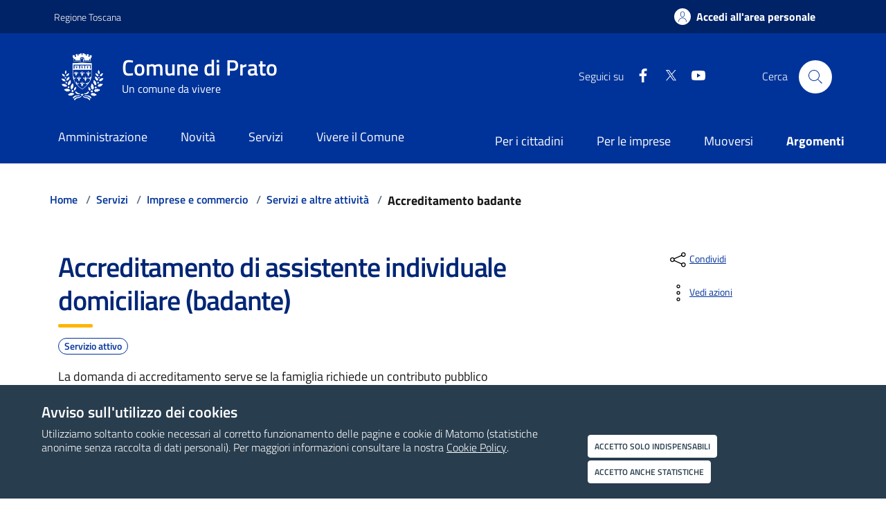

--- FILE ---
content_type: text/html; charset=iso-8859-1
request_url: https://www.comune.prato.it/it/temi/commercio-impresa-ed-edilizia/servizio/accreditamento-badante/archivio6_0_640.html
body_size: 22975
content:
<!DOCTYPE html> 
<html xmlns="http://www.w3.org/1999/xhtml" lang="it" xml:lang="it" > 
<head prefix="og: http://ogp.me/ns#; dcterms: http://purl.org/dc/terms/#"><meta charset="UTF-8" /> 
<meta name="author" content="" /> 
<title>Assistente individuale domiciliare: accreditamento - Comune di Prato</title> 
	<meta property="og:type" content="article" />
	<meta property="og:title" content="Accreditamento di assistente individuale domiciliare (badante) - Comune di Prato" />
	<meta property="og:description" content="L'accreditamento serve se la famiglia richiede un contributo pubblico: come fare richiesta al Comune per via telematica." />
	<meta name="twitter:title" content="Accreditamento di assistente individuale domiciliare (badante) - Comune di Prato" />
	<meta name="twitter:description" content="L'accreditamento serve se la famiglia richiede un contributo pubblico: come fare richiesta al Comune per via telematica." />	
			<meta property="og:image" content="https://www.comune.prato.it/moduli/output_immagine.php?id=12341" />
		<meta property="og:image:width" content="780" />
		<meta property="og:image:height" content="405" />
		<meta name="twitter:image:src" content="https://www.comune.prato.it/media/12341_accreditamento-badante-page.jpg" />
			<meta name="last-modified" content="2025-07-02" />
	<meta name="argomento" content="Lavoro" /> 
<meta name="destinatarioPrincipale" content="cittadino" /> 
<meta name="utenteDestinatario" content="Professionista o imprenditore" /> 
<meta name="" content="PagoPA,T-serve,Online" /> 

<meta name="viewport" content="width=device-width, initial-scale=1.0">
<meta http-equiv="x-ua-compatible" content="IE=edge" />



<script type="text/javascript">
function htmlEntities(str) {
    return String(str).replace(/&/g, '&amp;').replace(/</g, '&lt;').replace(/>/g, '&gt;').replace(/"/g, '&quot;');
}
</script>
<script src="https://www.comune.prato.it/personalizzazioni/js/popper.min.js"></script>

<link rel="canonical" href="https://www.comune.prato.it/it/servizi/imprese-commercio/altre-attivita/accreditamento-badante/archivio6_0_640.html" /><base href="https://www.comune.prato.it/it/servizi/imprese-commercio/altre-attivita/accreditamento-badante/archivio6_0_640.html" /><meta property="dcterms:title" content="Assistente individuale domiciliare: accreditamento" /><meta property="dcterms:publisher" content="Comune di Prato" /><meta property="dcterms:date" content="2019-04-08" /><meta property="dcterms:type" content="Text" /><meta property="dcterms:format" content="text/html" /><meta property="dcterms:identifier" content="https://www.comune.prato.it/it/servizi/imprese-commercio/altre-attivita/accreditamento-badante/archivio6_0_640.html" /><meta property="dcterms:language" content="it" /><meta name="owner" content="Comune di Prato" /> 
<meta name="description" content="L&#039;accreditamento serve se la famiglia richiede un contributo pubblico: come fare richiesta al Comune per via telematica." /> 
<meta name="robots" content="all" /> 
<meta name="keywords" content="badante, accreditamento, assistente domiciliare, requisiti" /> 
<meta name="generator" content="IsWeb, il cms per siti accessibili di ISWEB" /> 
<meta name="language" content="it" /> 
<script type="text/javascript"></script> 
<script type="text/javascript"> 
</script> 
	<link  rel="preload" as="style"  href="https://www.comune.prato.it/personalizzazioni/kit/css/titillium.css"  onload="this.onload=null;this.rel='stylesheet'"  /> 
	<link  rel="stylesheet"  href="https://www.comune.prato.it/personalizzazioni/kit/bootstrap-italia-163/css/bootstrap-italia-comuni.min.css" type="text/css"  /> 
	<script type="text/javascript" src="https://www.comune.prato.it/personalizzazioni/kit/javascript/path.js" defer></script> 	
	<script type="text/javascript" src="https://www.comune.prato.it/personalizzazioni/kit/bootstrap-italia-163/js/bootstrap-italia.bundle.min.js"></script> 	
	<script type="text/javascript" src="https://www.comune.prato.it/personalizzazioni/kit/javascript/jquery-3.6.0.min.js" ></script> 
	
	<script type="text/javascript" src="https://www.comune.prato.it/classi_ext/jquery-ui/js/1.11.4/jquery-ui-1.11.4.custom.min.js"></script><link rel="stylesheet"  property="stylesheet"  href="https://www.comune.prato.it/classi_ext/jquery-ui/css/custom-theme/jquery-ui-1.11.4.custom.css" type="text/css" />	
		<script type="text/javascript" src="https://www.comune.prato.it/personalizzazioni/kit/javascript/scripts.js" defer></script>	
	<script async="async" type="text/javascript" src="https://www.comune.prato.it/grafica/calendar/calendar.js"></script> 
<link rel="shortcut icon" href="https://www.comune.prato.it/favicon.ico" type="image/x-icon" /><!-- Matomo Tag Manager -->
<script>
	document.addEventListener("DOMContentLoaded", function() {
		if (getCookie("cookieTrackerAll") == 1) {
var _mtm = window._mtm = window._mtm || [];
_mtm.push({'mtm.startTime': (new Date().getTime()), 'event': 'mtm.Start'});
var d=document, g=d.createElement('script'), s=d.getElementsByTagName('script')[0];
g.async=true; g.src='https://matomo.comune.prato.it/matomo/js/container_pZYwLdu6.js'; s.parentNode.insertBefore(g,s);
		}
	})
</script>
<!-- End Matomo Tag Manager -->
<script type="text/javascript" src="https://www.comune.prato.it/personalizzazioni/js/main.js"></script>
<script type="text/javascript" src="https://www.comune.prato.it/personalizzazioni/js/wow.min.js"></script>
<script type="text/javascript" src="https://www.comune.prato.it/personalizzazioni/js/jquery.bxslider.min.js"></script>
<script type="text/javascript" src="https://www.comune.prato.it/personalizzazioni/js/isotope.pkgd.min.js"></script>
<script type="text/javascript" src="https://www.comune.prato.it/personalizzazioni/js/jquery.navgoco.js"></script>
<script type="text/javascript" src="https://www.comune.prato.it/personalizzazioni/js/classie.js"></script><link rel="stylesheet"  property="stylesheet"  type="text/css" href="https://www.comune.prato.it/personalizzazioni/css/importati/normalize.css" /> 
<link rel="stylesheet"  property="stylesheet"  type="text/css" href="https://www.comune.prato.it/personalizzazioni/css/importati/main.css" /> 
<link rel="stylesheet"  property="stylesheet"  type="text/css" href="https://www.comune.prato.it/personalizzazioni/css/importati/responsive.css" /> 
<link rel="stylesheet"  property="stylesheet"  type="text/css" href="https://www.comune.prato.it/personalizzazioni/css/importati/all.min.css" /> 
<link rel="stylesheet"  property="stylesheet"  type="text/css" href="https://www.comune.prato.it/personalizzazioni/css/importati/last.css" /> 
<link rel="stylesheet"  property="stylesheet"  type="text/css" href="https://www.comune.prato.it/personalizzazioni/css/importati/v4-shims.min.css" /> 
<link rel="stylesheet" href="https://www.comune.prato.it/personalizzazioni/css/stili_editor.css" type="text/css" /> 
<link media="screen" rel="stylesheet"  property="stylesheet"  href="https://www.comune.prato.it/classi_ext/colorbox/colorbox.css" />
			  <link rel="stylesheet"  property="stylesheet"  type="text/css" href="https://www.comune.prato.it/classi_ext/dhtmlx/dhtmlxCombo/codebase/dhtmlxcombo.css" /><link rel="stylesheet"  property="stylesheet"  type="text/css" media="screen" href="https://www.comune.prato.it/stili.php?id=4&amp;skin=classic&amp;tipo=scomparsa&amp;id_lingua=1&amp;css=1&amp;admin=nessuna&amp;sessione_loggato=0&amp;https=&amp;cache=crea" /> 
<link rel="stylesheet" property="stylesheet" type="text/css" media="screen" href="https://www.comune.prato.it/personalizzazioni/css/postStiliCms.css" /><style type="text/css"> 
	.oggetto26 {
		float: none;
		margin: 10px 0px;
	}
	</style> 
	<link rel="stylesheet" type="text/css" media="screen"  href="https://www.comune.prato.it/personalizzazioni/kit/css/style.css"  /> 
	<link rel="stylesheet" type="text/css" media="screen"  href="https://www.comune.prato.it/personalizzazioni/kit/css/custom.css" /> 
	</head> 
<body>
<script type="text/javascript">
//<![CDATA[
// il controllo degli eventie le altre funzioni utili js viene sempre inserito anche se non utilizzato nelle funzioni normali accessibili
function addEvent(obj, type, fn ) {
	//alert ('aggiungo evento su: '+fn);
	if ( obj.attachEvent ) {
		obj['e'+type+fn] = fn;
		obj[type+fn] = function(){obj['e'+type+fn]( window.event );}
		obj.attachEvent( 'on'+type, obj[type+fn] );
	} else {
		obj.addEventListener( type, fn, false );
	}
}
					
function removeEvent( obj, type, fn ) {
	if ( obj.detachEvent ) {
		obj.detachEvent( 'on'+type, obj[type+fn] );
		obj[type+fn] = null;
	} else {
		obj.removeEventListener( type, fn, false );
	}
}

function addLoadEvent(func) {
  var oldonload = window.onload;
  if (typeof window.onload != 'function') {
    window.onload = func;
  } else {
    window.onload = function() {
      if (oldonload) {
        oldonload();
      }
      func();
    }
  }
}

function lista_push(lista, testo, valore) {
	// inserisco una nuova voce in un select
	lista.options[lista.options.length] = new Option(testo, valore);
}

function pulisciQualunque(id) {
	vCampo = document.getElementById(id);
	if(vCampo.value == 'qualunque') {
		vCampo.value = '';
	}
}
function impostaQualunque(id) {
	vCampo = document.getElementById(id);
	if(vCampo.value.trim() == '') {
		vCampo.value = 'qualunque';
	}
}
//]]>
</script>   

<!-- inizio template ESTERNO -->

<!-- inizio ZONA INCLUSA testata -->

<!--googleoff: all-->
<header class="it-header-wrapper" data-bs-target="#header-nav-wrapper">
	<div class="it-header-slim-wrapper d-print-none">
		<div class="container">
			<div class="row">
			<div class="col-12">
				<div class="it-header-slim-wrapper-content">
				<a class="d-lg-block navbar-brand" target="_blank" href="https://www.regione.toscana.it/" aria-label="Vai al portale Regione Toscana - link esterno - apertura nuova scheda" title="Vai al portale Regione Toscana">Regione Toscana</a>

				<div class="it-header-slim-right-zone" role="navigation">	
	
										
					<a class="btn btn-primary btn-icon btn-full" href="https://servizi.comune.prato.it/" aria-label="Accedi all'area personale">
						<span class="rounded-icon" aria-hidden="true">
							<svg class="icon icon-primary">
							<use xlink:href="https://www.comune.prato.it/personalizzazioni/kit/bootstrap-italia-163/svg/sprites.svg#it-user"></use>
							</svg>
						</span>
						<span class="d-none d-lg-block">Accedi all'area personale</span>
					</a>               			
				</div>

				</div>
			</div>
			</div>
		</div>
	</div>

	<div class="it-nav-wrapper">
	<div class="it-header-center-wrapper">
		<div class="container">
		<div class="row">
			<div class="col-12">
			<div class="it-header-center-content-wrapper">
				<div class="it-brand-wrapper">
								<a  href="https://www.comune.prato.it/">
				
                    <img class="icon " src="https://www.comune.prato.it/personalizzazioni/grafica/logo-comune-bianco.png" alt="Logo Comune di Prato">
					<div class="it-brand-text">
						<div class="it-brand-title">Comune di Prato</div>
						<div class="it-brand-tagline d-none d-md-block">Un comune da vivere </div>
					</div>
								</a>
								</div>
				<div class="it-right-zone">
					<div class="it-socials d-none d-lg-flex">
						<span>Seguici su</span>
						<ul>
			  
							<li>
							<a aria-label="Facebook" href="https://www.facebook.com/comunediprato" target="_blank">
								<svg class="icon icon-sm icon-white align-top">
								<use
									xlink:href="https://www.comune.prato.it/personalizzazioni/kit/bootstrap-italia-163/svg/sprites.svg#it-facebook"></use>
								</svg>
								<span class="visually-hidden">Faceboook</span>
							</a>
							</li>		
							
							<li>
							<a aria-label="X" href="https://twitter.com/comunepo" target="_blank">
								<svg class="icon icon-sm icon-white align-top">
								<use
									xlink:href="https://www.comune.prato.it/personalizzazioni/kit/bootstrap-italia-163/svg/sprites.svg#it-twitter"></use>
								</svg>
								<span class="visually-hidden">X</span>
							</a>
							</li>

			  
							<li>
							<a aria-label="youtube" href="https://www.youtube.com/c/ComunediPratoOfficial" target="_blank">
								<svg class="icon icon-sm icon-white align-top">
								<use
									xlink:href="https://www.comune.prato.it/personalizzazioni/kit/bootstrap-italia-163/svg/sprites.svg#it-youtube"></use>
								</svg>
								<span class="visually-hidden">Youtube</span>
							</a>
							</li>
							
							<!--
							<li>
							<a aria-label="rss" href="./index.php?pagsistema=rsskit">
								<svg class="icon icon-sm icon-white align-top">
								<use
									xlink:href="https://www.comune.prato.it/personalizzazioni/kit/bootstrap-italia-163/svg/sprites.svg#it-rss"></use>
								</svg>
								<span class="visually-hidden">RSS</span>
							</a>
							
							</li>
							-->
							
						</ul>
					</div>
					
										<div class="it-search-wrapper d-print-none">
					  <span class="d-none d-md-block">Cerca</span>
					  <button class="search-link rounded-icon" type="button" data-bs-toggle="modal" data-bs-target="#search-modal" aria-label="Cerca nel sito">
						<svg class="icon">
						  <use href="https://www.comune.prato.it/personalizzazioni/kit/bootstrap-italia-163/svg/sprites.svg#it-search"></use>
						</svg>
					  </button>
					</div>				
					
					
					<!--
					<div class="it-search-wrapper">
						<span class="d-none d-md-block">Cerca</span>
						<a href="https://www.comune.prato.it/index.php?id_sezione=697&filter=1&act=sn" class="search-link rounded-icon"aria-label="Cerca nel sito">
							<svg class="icon">
								<use xlink:href="https://www.comune.prato.it/personalizzazioni/kit/bootstrap-italia-163/svg/sprites.svg#it-search"></use>
							</svg>
						</a>
					</div>
					-->
									
				</div>
			</div>
			</div>
		</div>
		</div>
	</div>
	<div class="it-header-navbar-wrapper d-print-none" id="header-nav-wrapper">
		<div class="container">
		<div class="row">
			<div class="col-12">
			<!--start nav-->
			<div class="navbar navbar-expand-lg has-megamenu">
				<button class="custom-navbar-toggler" type="button" aria-controls="nav4" aria-expanded="false" aria-label="Mostra/Nascondi la navigazione" data-bs-target="#nav4" data-bs-toggle="navbarcollapsible">
				<svg class="icon">
					<use href="https://www.comune.prato.it/personalizzazioni/kit/bootstrap-italia-163/svg/sprites.svg#it-burger"></use>
				</svg>
				</button>
				<div class="navbar-collapsable" id="nav4">
				<div class="overlay" style="display: none;"></div>
				<div class="close-div">
					<button class="btn close-menu" type="button">
					<span class="visually-hidden">Nascondi la navigazione</span>
					<svg class="icon">
						<use href="https://www.comune.prato.it/personalizzazioni/kit/bootstrap-italia-163/svg/sprites.svg#it-close-big"></use>
					</svg>
					</button>
				</div>
				<div class="menu-wrapper menu-mobile">
					<a href="/" class="logo-hamburger">
			
                    <img class="icon " src="https://www.comune.prato.it/personalizzazioni/grafica/logo.png" alt="Logo Comune di Prato">
					<div class="it-brand-text">
						<div class="it-brand-title">Comune di Prato</div>
					</div>
					</a>
					<nav aria-label="Principale">	
					
						<ul class="navbar-nav hoverMenu" data-element="main-navigation">
							<li class="nav-item">
								<a data-element="management" class="nav-link" href="https://www.comune.prato.it/it/amministrazione/pagina4198.html">
									<span>Amministrazione</span>
								</a>
							</li>	
							<li class="nav-item">
								<a data-element="news" class="nav-link" href="https://www.comune.prato.it/it/novita/pagina4199.html">
									<span>Novit&agrave;</span>
								</a>
							</li>	
							<li class="nav-item">
								<a data-element="all-services" class="nav-link" href="https://www.comune.prato.it/it/servizi/pagina4200.html">
									<span>Servizi</span>
								</a>
							</li>	
							<li class="nav-item">
								<a data-element="live" class="nav-link" href="https://www.comune.prato.it/it/vivere-il-comune/pagina4201.html">
									<span>Vivere il Comune</span>
								</a>
							</li>	
						</ul>
						

						
					</nav>
					<nav aria-label="Secondaria">	
					
						<ul class="navbar-nav navbar-secondary">
							<li class="nav-item">
							<a class="nav-link" data-element="custom-submenu" href="https://www.comune.prato.it/it/per-i-cittadini/pagina4.html">Per i cittadini</a>
							</li>
							<li class="nav-item">
							<a class="nav-link" data-element="custom-submenu" href="https://www.comune.prato.it/it/per-le-imprese/pagina5.html">Per le imprese</a>
							</li>
							<li class="nav-item">
							<a class="nav-link" data-element="custom-submenu" href="https://www.comune.prato.it/it/muoversi/pagina6.html">Muoversi</a>
							</li>
							
							<li class="nav-item">
							<a class="nav-link" data-element="all-topics" href="https://www.comune.prato.it/it/argomenti/pagina4214.html"><span class="fw-bold">Argomenti</span></a>
							</li>

						</ul>
						
					</nav>

					<div class="it-socials">
					<span>Seguici su</span>
					<ul>
			  
						<li>
						<a aria-label="Facebook" href="https://www.facebook.com/comunediprato" target="_blank">
							<svg class="icon icon-sm icon-white align-top">
							<use
								xlink:href="https://www.comune.prato.it/personalizzazioni/kit/bootstrap-italia-163/svg/sprites.svg#it-facebook"></use>
							</svg>
							<span class="visually-hidden">Faceboook</span>
						</a>
						</li>
		  
						<li>
						<a aria-label="Twitter" href="https://twitter.com/comunepo" target="_blank">
							<svg class="icon icon-sm icon-white align-top">
							<use
								xlink:href="https://www.comune.prato.it/personalizzazioni/kit/bootstrap-italia-163/svg/sprites.svg#it-twitter"></use>
							</svg>
							<span class="visually-hidden">Twitter</span>
						</a>
						</li>
			  
						<li>
						<a aria-label="youtube" href="https://www.youtube.com/c/ComunediPratoOfficial" target="_blank">
							<svg class="icon icon-sm icon-white align-top">
							<use
								xlink:href="https://www.comune.prato.it/personalizzazioni/kit/bootstrap-italia-163/svg/sprites.svg#it-youtube"></use>
							</svg>
							<span class="visually-hidden">Youtube</span>
						</a>
						</li>						
						
						<!--
						<li>
						<a aria-label="rss" href="./index.php?pagsistema=rsskit">
							<svg class="icon icon-sm icon-white align-top">
							<use
								xlink:href="https://www.comune.prato.it/personalizzazioni/kit/bootstrap-italia-163/svg/sprites.svg#it-rss"></use>
							</svg>
							<span class="visually-hidden">RSS</span>
						</a>
						</li>
						-->
					</ul>
					</div>
				</div>
				</div>
			</div>
			</div>
		</div>
		</div>
	</div>
	</div>
	
	<div class="it-header-navbar-wrapper">
	  <div class="container">
		<div class="row">
		  <div class="col-12">
			<nav class="navbar navbar-expand-lg has-megamenu">
			  <button aria-controls="nav10" aria-expanded="false"
					  aria-label="Toggle navigation" class="custom-navbar-toggler"
					  data-target="#nav10" type="button">
				<svg class="icon">
				  <use
					xlink:href="https://www.comune.prato.it/personalizzazioni/kit/bootstrap-italia-163/svg/sprites.svg#it-burger"></use>
				</svg>
			  </button>
			  <div class="navbar-collapsable" id="nav10">
				<div class="overlay"></div>
				<div class="close-div sr-only">
				  <button class="btn close-menu" type="button">
					<span class="it-close"></span>close
				  </button>
				</div>
				<div class="menu-wrapper">
				
				
				  <ul class="navbar-nav">
								  
				  </ul>


				</div>
			  </div>
			</nav>
		  </div>
		</div>
	  </div>
	</div>	
		
	
</header>
<!--googleon: all-->

		
	
  <div class="container" id="main-container">
	<div class="row">
    <div class="col px-lg-4">
      <div class="cmp-breadcrumbs" role="navigation">
        <nav class="breadcrumb-container" aria-label="breadcrumb">
          <ol class="breadcrumb p-0" data-element="breadcrumb">
				<li class="breadcrumb-item"><a href="https://www.comune.prato.it/">Home</a>  <span class="separator">/</span> </li> <li class="breadcrumb-item"><a href="https://www.comune.prato.it/it/servizi/pagina4200.html">Servizi</a>  <span class="separator">/</span> </li> <li class="breadcrumb-item"><a href="https://www.comune.prato.it/it/servizi/pagina4200.html?type=12">Imprese e commercio</a>  <span class="separator">/</span> </li> <li class="breadcrumb-item"><a href="https://www.comune.prato.it/it/servizi/pagina4200.html?type=47">Servizi e altre attivit&agrave;</a>  <span class="separator">/</span> </li> <strong>Accreditamento badante</strong>          </ol>
        </nav>
      </div>
    </div>
  </div>
  </div>
	
	<div class="container">
    <div class="container" id="main-container">
        <div class="row">
		
            <div class="col-lg-8 px-lg-4 py-lg-2">
			
		<h1 class="titoloArea titolo-sezione mb-4" data-element="service-title"> 

		Accreditamento di assistente individuale domiciliare (badante)
		</h1> 
		
					

                            <div class="chip chip-simple text-button">
                  <span class="chip-label" data-element="service-status">Servizio attivo</span>
                </div>

            			
							<p class="subtitle-small mb-2 mt-3" data-element="service-description">La domanda di accreditamento serve se la famiglia richiede un contributo pubblico</p>
			
                          <a href="https://servizi.patti.regione.toscana.it/star/ente/13.13.1.M.000.100005?dominio=SUAP">
                <button type="button"  data-element="service-online-access" class="btn btn-primary fw-bold">
                  <span class="">Accedi al servizio online</span>
                </button>
              </a>
            			

			              <a href="https://pagopa.comune.prato.it/pagopabinj/CreaHomeScana?idEntePA=001&amp;idServizioPA=ATTECON">
                <button type="button" class="btn btn-primary fw-bold">
                  <span class="">Paga online</span>
                </button>
              </a>
            			
				</div>
		
			<div class="uishare d-print-none col-lg-3 offset-lg-1 mt-4">
			
                <div class="d-print-none dropdown d-inline">
                    <button aria-label="condividi sui social" class="btn btn-dropdown dropdown-toggle text-decoration-underline d-inline-flex align-items-center fs-0" type="button" id="shareActions" data-bs-toggle="dropdown" aria-haspopup="true" aria-expanded="false" data-focus-mouse="false">
                        <svg class="icon" aria-hidden="true">
                            <use xlink:href="https://www.comune.prato.it/personalizzazioni/kit/bootstrap-italia-163/svg/sprites.svg#it-share"></use>
                        </svg>
                        <small>Condividi</small>
                    </button>
                    <div class="dropdown-menu shadow-lg" aria-labelledby="shareActions" style="">
                        <div class="link-list-wrapper">
                            <ul class="link-list" role="menu">
                                <li role="none">
                                    <a class="list-item" href="https://www.facebook.com/sharer/sharer.php?u=https://www.comune.prato.it/it/servizi/imprese-commercio/altre-attivita/accreditamento-badante/archivio6_0_640.html" onclick="window.open(this.href, '', 'resizable=yes,status=no,location=no,toolbar=no,menubar=no,fullscreen=no,scrollbars=no,dependent=no,width=500,height=400'); return false;" role="menuitem">
                                        <svg class="icon" aria-hidden="true">
                                            <use xlink:href="https://www.comune.prato.it/personalizzazioni/kit/bootstrap-italia-163/svg/sprites.svg#it-facebook"></use>
                                        </svg>
                                        <span>Facebook</span>
                                    </a>
                                </li>
                                <li role="none">
                                    <a class="list-item" href="https://twitter.com/home?status=https://www.comune.prato.it/it/servizi/imprese-commercio/altre-attivita/accreditamento-badante/archivio6_0_640.html" onclick="window.open(this.href, '', 'resizable=yes,status=no,location=no,toolbar=no,menubar=no,fullscreen=no,scrollbars=no,dependent=no,width=500,height=400'); return false;" role="menuitem">
                                        <svg class="icon" aria-hidden="true">
                                            <use xlink:href="https://www.comune.prato.it/personalizzazioni/kit/bootstrap-italia-163/svg/sprites.svg#it-twitter"></use>
                                        </svg>
                                        <span>Twitter</span>
                                    </a>
                                </li>
                                <li role="none">
                                    <a class="list-item" href="https://www.linkedin.com/shareArticle?mini=true&amp;url=https://www.comune.prato.it/it/servizi/imprese-commercio/altre-attivita/accreditamento-badante/archivio6_0_640.html" onclick="window.open(this.href, '', 'resizable=yes,status=no,location=no,toolbar=no,menubar=no,fullscreen=no,scrollbars=no,dependent=no,width=500,height=400'); return false;" role="menuitem">
                                        <svg class="icon" aria-hidden="true">
                                            <use xlink:href="https://www.comune.prato.it/personalizzazioni/kit/bootstrap-italia-163/svg/sprites.svg#it-linkedin"></use>
                                        </svg>
                                        <span>Linkedin</span>
                                    </a>
                                </li>
                                <!--<li role="none">
                <a class="list-item" href="#" role="menuitem">
                  <svg class="icon" aria-hidden="true">
                    <use xlink:href="https://www.comune.prato.it/personalizzazioni/kit/bootstrap-italia-163/svg/sprites.svg#it-whatsapp"></use>
                  </svg>
                  <span>Whatsapp</span>
                </a>
              </li>-->
                            </ul>
                        </div>
                    </div>
                </div>
				
                <div class="dropdown d-inline">
                    <button aria-label="vedi azioni da compiere sulla pagina" class="btn btn-dropdown dropdown-toggle text-decoration-underline d-inline-flex align-items-center fs-0" type="button" id="viewActions" data-bs-toggle="dropdown" aria-haspopup="true" aria-expanded="false">
                        <svg class="icon" aria-hidden="true">
                            <use xlink:href="https://www.comune.prato.it/personalizzazioni/kit/bootstrap-italia-163/svg/sprites.svg#it-more-items"></use>
                        </svg>
                        <small>Vedi azioni</small>
                    </button>
                    <div class="dropdown-menu shadow-lg" aria-labelledby="viewActions">
                        <div class="link-list-wrapper">
                            <ul class="link-list" role="menu">
                                <li role="none">
                                    <a class="list-item" href="#" onclick="window.print();return false;" role="menuitem">
                                        <svg class="icon" aria-hidden="true">
                                            <use xlink:href="https://www.comune.prato.it/personalizzazioni/kit/bootstrap-italia-163/svg/sprites.svg#it-print"></use>
                                        </svg>
                                        <span>Stampa</span>
                                    </a>
                                </li>

                                <!--<li role="none">
                <a class="list-item" role="menuitem" onclick="listenElements(this, '[data-audio]')">
                  <svg class="icon" aria-hidden="true">
                    <use xlink:href="https://www.comune.prato.it/personalizzazioni/kit/bootstrap-italia-163/svg/sprites.svg#it-hearing"></use>
                  </svg>
                  <span>Ascolta</span>
                </a>
              </li>-->
                                <li role="none">
                                    <a class="list-item" href="mailto:?subject=&amp;body=https%3A%2F%2Fwww.comune.prato.it%2Fit%2Fservizi%2Fimprese-commercio%2Faltre-attivita%2Faccreditamento-badante%2Farchivio6_0_640.html" role="menuitem">
                                        <svg class="icon" aria-hidden="true">
                                            <use xlink:href="https://www.comune.prato.it/personalizzazioni/kit/bootstrap-italia-163/svg/sprites.svg#it-mail"></use>
                                        </svg>
                                        <span>Invia</span>
                                    </a>
                                </li>
                            </ul>
                        </div>
                    </div>
                </div>

			</div>
		
		
		
	
	</div>
		<hr aria-hidden="true" class="d-none d-lg-block mt-2">
		</div>
	</div>	
<!-- fine ZONA INCLUSA testata -->


<!-- inizio ZONA INCLUSA centro -->

<div class=" container fascia-margin-40-20"> 
	 
	<div class=" row"> 
	 
	<div class=" col-md-8 order-last create-a-menu"> 
	 
	<div id="regola_default">
<div id="contenuto_automatico" class="contenuto_automatico0"><!-- inizio lettura completa di una istanza di oggetto -->
<div style="position:relative;" id="reviewOggetto">
	

<div class="review0 reviewOggettoLC ist_6_640" id="ist_6_640" >
		<div>
	<style type="text/css">
.nav-tabs {
  border-bottom: none !important;
  border-bottom-color: #FFFFFF;
}	
 #contenuto_automatico ul li.nav-item .nav-link, .paragrafo0 ul li.nav-item .nav-link {
  color: #738291;
}
.border {
  border: var(--bs-border-width) var(--bs-border-style) #EEF0F2 !important;
}
</style>


	<div class="col-md-12 mb-1 pb-2">
	<div class="servizio-alert">
		<p>19.01.2026 -&nbsp;Per interventi di manutenzione della rete di telecomunicazione,&nbsp;<strong>marted&igrave; 27 e mercoled&igrave; 28 gennaio 2026</strong>&nbsp;gli <a href="https://www.comune.prato.it/it/amministrazione/uffici/sueap/archivio61_0_94.html">uffici del Servizio Sviluppo Economico e SUEAP</a>, saranno chiusi al pubblico e non raggiungibili telefonicamente.</p>	</div>
	</div>

	

<style type="text/css">
.qrcode_print {display:none;}
.btn-accordion:focus { background-color: rgba(255, 181, 0, 0.2) !important; border: 2px solid #BBBBBB; }
.btn-accordion:active { background-color: rgba(255, 181, 0, 0.2) !important; border: 2px solid #BBBBBB; }

@media print {
	.img-prev, .img-prev-radius {display:none !important;}
    footer, 
	.cont-banner-vota,
	.cont-header-home-bread,
	.btn-success,
	.cont-header-home-sezione-5,
	.cont-header-home-1,
	.cont-sfondo-grigio,
	.md-step-circle,
	.servizi-ico {
        display: none !important;
    }	
	.col-md-8 {
		flex: 0 0 100% !important;
		max-width: 100% !important;
	}
    .accordion .collapsed {
         height: auto !important;
    }	
    .accordion .collapse {
         height: auto !important;
		 display: block !important;
    }	
	.tab-pane,
	.fade,
	.titoloArea,
	.collapse {
		opacity: 1 !important;
		display: block !important;
    }
	.qrcode_print {display: block !important;}
	.tab-pane .d-md-none {display: block !important;}
	.titolo-tab-mobile {color:#000000 !important;opacity: 1 !important;font-weight:bolder !important;border-bottom:2px solid #333333 !important;padding-bottom:5px !important;}
}	


</style>

<div class="card img-prev-radius">
	<div class="img-prev">
	<img style="width:100%;" src="https://www.comune.prato.it/moduli/output_immagine.php?id=12341" alt=" " />
	</div>
</div>
	

<div class="accordion" id="accordionServizio">



						<div class="accordion-item">

						<div class="jumptarget" id="heading4677">
							<h2 id="titolo-4677">
								<button style="text-align:left !important;" class="btn btn-accordion text-left bluBaseTxt collapsed" type="button" data-bs-toggle="collapse" data-bs-target="#collapse4677" data-toggle="collapse" data-target="#collapse4677" aria-expanded="false" aria-controls="collapse4677">
									A chi &egrave; rivolto									<span class="ico-accordion fa fa-chevron-up"></span>
								</button>
							</h2>
						</div>

						<div id="collapse4677" class="collapse " aria-labelledby="heading4677" data-element="service-addressed">

							<div class="contList">
			<div>
			<p>Per chiedere e ottenere l&rsquo;accreditamento ciascun operatore individuale domiciliare deve:</p>  <ul> 	<li>essere in possesso di un attestato di formazione in campo assistenziale;</li> </ul>  <p>oppure</p>  <ul> 	<li>dimostrare una esperienza professionale in campo assistenziale di almeno tre mesi;</li> 	<li>essere attualmente in possesso di un rapporto di lavoro in campo assistenziale e regolarmente iscritto all&rsquo;INPS.</li> </ul>  <p>Tutti i&nbsp;requisiti per l&rsquo;accreditamento sono indicati nel <a href="http://raccoltanormativa.consiglio.regione.toscana.it/articolo?urndoc=urn:nir:regione.toscana:regolamento.giunta:2020-08-11;86/R">Regolamento 11 agosto 2020, 86/R</a> e nella <a href="http://www301.regione.toscana.it/bancadati/atti/DettaglioAttiG.xml?codprat=2021DG00000000311&amp;UA-64603737-1">Deliberazione della Giunta Regionale 245/2021</a> e sue modificazioni e integrazioni.</p>					</div>
		</div>
						</div>


					</div>
										<div class="accordion-item">

						<div class="jumptarget" id="heading4676">
							<h2 id="titolo-4676">
								<button style="text-align:left !important;" class="btn btn-accordion text-left bluBaseTxt " type="button" data-bs-toggle="collapse" data-bs-target="#collapse4676" data-toggle="collapse" data-target="#collapse4676" aria-expanded="true" aria-controls="collapse4676">
									Descrizione									<span class="ico-accordion fa fa-chevron-up"></span>
								</button>
							</h2>
						</div>

						<div id="collapse4676" class="collapse show" aria-labelledby="heading4676" data-element="service-description">

							<div class="contList">
			<div>
			<p>Tra i servizi di assistenza domiciliare, anche quelli effettuati da un <strong>assistente individuale (cosiddetto &#39;badante&#39;)</strong> possono chiedere l&rsquo;<strong>accreditamento</strong> con validit&agrave;&nbsp;su tutto il territorio della Regione Toscana.</p>

<p>Il rilascio dell&rsquo;accreditamento o l&#39;eventuale rifiuto (preceduto dal preavviso), saranno notificati dal Comune sempre tramite PEC.</p>

<p>L&rsquo;accreditamento una volta rilasciato <strong>non ha scadenza</strong>.&nbsp;</p>

<p>In caso di cambio di domicilio, gli assistenti domiciliari accreditati, non devono comunicare al Comune n&eacute; la cessazione n&eacute; il trasferimento di attivit&agrave;.</p>
					</div>
			
	<div class="my-3">
	
		<div class="">
					<article class="mb-3">
				<div class="">
	<span class="ico-allegato fa fa-download"></span>
	<a href="https://www.comune.prato.it/moduli/downloadFile.php?file=oggetto_allegati/221991121350O__Oaccreditamento-operatori-individuali.pdf">Schema riassuntivo accreditamento assistenti individuali domiciliari		<br />
		PDF 97 kb
	</a>
</div>
			</article>
					</div>
	
	</div>
	</div>
						</div>


					</div>
										<div class="accordion-item">

						<div class="jumptarget" id="heading5606">
							<h2 id="titolo-5606">
								<button style="text-align:left !important;" class="btn btn-accordion text-left bluBaseTxt " type="button" data-bs-toggle="collapse" data-bs-target="#collapse5606" data-toggle="collapse" data-target="#collapse5606" aria-expanded="true" aria-controls="collapse5606">
									Come fare									<span class="ico-accordion fa fa-chevron-up"></span>
								</button>
							</h2>
						</div>

						<div id="collapse5606" class="collapse show" aria-labelledby="heading5606" data-element="service-how-to">

							<div class="contList">
			<div>
			<p>Gli operatori individuali domiciliati a Prato, devono presentare domanda online di accreditamento al SUEAP del Comune&nbsp;tramite il&nbsp;portale telematico STAR, selezionando la scheda <strong>codice 88.11R</strong>.</p>
					</div>
		</div>
						</div>


					</div>
										<div class="accordion-item">

						<div class="jumptarget" id="heading4679">
							<h2 id="titolo-4679">
								<button style="text-align:left !important;" class="btn btn-accordion text-left bluBaseTxt " type="button" data-bs-toggle="collapse" data-bs-target="#collapse4679" data-toggle="collapse" data-target="#collapse4679" aria-expanded="true" aria-controls="collapse4679">
									Accedi al servizio									<span class="ico-accordion fa fa-chevron-up"></span>
								</button>
							</h2>
						</div>

						<div id="collapse4679" class="collapse show" aria-labelledby="heading4679" data-element="service-generic-access">

							<div class="accordion-tabs">

	
	
		<ul class="nav nav-tabs" id="tab4679" role="tablist">

			
				<li class="nav-item">
					<a class="nav-link active" id="tab4678"
						data-toggle="tab" data-bs-toggle="tab" href="#tab-content4678" role="tab" aria-controls="tab-control4678" aria-selected="true">
						<span class="fas fa-desktop"></span>&nbsp;						<span class="titolo-tab d-none d-md-inline">Online</span>
					</a>
				</li>

				
		</ul>

		<div style="border:none;" class="tab-content tab-content-cfp box-round" id="tabContent4679">

			
				<div class="tab-pane fade show active" id="tab-content4678" role="tabpanel" aria-label="Online" aria-labelledby="tab4678">
					<div class="titolo-tab-mobile d-block d-md-none">Online</div>
					<p><strong><a href="https://servizi.patti.regione.toscana.it/star/ente/13.13.1.M.000.100005?dominio=SUAP">Sistema Telematico di Accettazione Regionale (STAR)</a></strong></p>									</div>

				
		</div>

		
</div>

						</div>


					</div>
										<div class="accordion-item">

						<div class="jumptarget" id="heading6307">
							<h2 id="titolo-6307">
								<button style="text-align:left !important;" class="btn btn-accordion text-left bluBaseTxt collapsed" type="button" data-bs-toggle="collapse" data-bs-target="#collapse6307" data-toggle="collapse" data-target="#collapse6307" aria-expanded="false" aria-controls="collapse6307">
									Cosa serve									<span class="ico-accordion fa fa-chevron-up"></span>
								</button>
							</h2>
						</div>

						<div id="collapse6307" class="collapse " aria-labelledby="heading6307" data-element="service-needed">

							<div class="contList">
			<div>
			<p>Per inviare la pratica servono <strong>SPID o CNS o CIE abilitati e una chiavetta USB per la firma digitale</strong>. Seguire le istruzioni riportate nelle pagine del portale STAR, compilando i dati direttamente sul sistema e utilizzando la modulistica messa a disposizione all&rsquo;interno del sistema stesso.</p>					</div>
		</div>
						</div>


					</div>
										<div class="accordion-item">

						<div class="jumptarget" id="heading6303">
							<h2 id="titolo-6303">
								<button style="text-align:left !important;" class="btn btn-accordion text-left bluBaseTxt collapsed" type="button" data-bs-toggle="collapse" data-bs-target="#collapse6303" data-toggle="collapse" data-target="#collapse6303" aria-expanded="false" aria-controls="collapse6303">
									Cosa si ottiene									<span class="ico-accordion fa fa-chevron-up"></span>
								</button>
							</h2>
						</div>

						<div id="collapse6303" class="collapse " aria-labelledby="heading6303" data-element="service-achieved">

							<div class="contList">
			<div>
			<p>L&#39;accreditamento come badante a livello regionale.</p>					</div>
		</div>
						</div>


					</div>
										<div class="accordion-item">

						<div class="jumptarget" id="heading6304">
							<h2 id="titolo-6304">
								<button style="text-align:left !important;" class="btn btn-accordion text-left bluBaseTxt collapsed" type="button" data-bs-toggle="collapse" data-bs-target="#collapse6304" data-toggle="collapse" data-target="#collapse6304" aria-expanded="false" aria-controls="collapse6304">
									Tempi e scadenze									<span class="ico-accordion fa fa-chevron-up"></span>
								</button>
							</h2>
						</div>

						<div id="collapse6304" class="collapse " aria-labelledby="heading6304" data-element="service-calendar-text">

							<div class="contList">
			<div>
			<p>Il Comune rilascia l&#39;accreditamento&nbsp;entro un termine massimo di 3 mesi dalla data della domanda. L&#39;attivit&agrave; potr&agrave; essere iniziata solo al momento dell&#39;ottenimento dell&#39;accreditamento.</p>					</div>
		</div>
						</div>


					</div>
										<div class="accordion-item">

						<div class="jumptarget" id="heading4680">
							<h2 id="titolo-4680">
								<button style="text-align:left !important;" class="btn btn-accordion text-left bluBaseTxt collapsed" type="button" data-bs-toggle="collapse" data-bs-target="#collapse4680" data-toggle="collapse" data-target="#collapse4680" aria-expanded="false" aria-controls="collapse4680">
									Costi									<span class="ico-accordion fa fa-chevron-up"></span>
								</button>
							</h2>
						</div>

						<div id="collapse4680" class="collapse " aria-labelledby="heading4680" data-element="">

							<div class="contList">
			<div>
			<h3>Costi</h3>

<p>I <a href="https://www.comune.prato.it/it/per-le-imprese/sueap/invio-pratiche-diritti-segreteria/bollo-virtuale-sueap/pagina8030.html">bolli virtuali</a> da allegare alla richiesta di accreditamento sono due: uno per l&rsquo;istanza e uno per il ritiro.</p>

<p>I <a href="https://www.comune.prato.it/it/per-le-imprese/sueap/invio-pratiche-diritti-segreteria/segreteria-istruttoria/pagina1884.html">diritti di segreteria e istruttoria</a> da pagare al Comune sono &euro; 25,00 per ciascuna pratica.</p>

<h3>Modalit&agrave; di pagamento</h3>

<ul>
	<li>Con il sistema <a href="https://pagopa.comune.prato.it/pagopabinj/CreaHomeScana?idEntePA=001&amp;idServizioPA=ATTECON">pagoPA&nbsp;(pagamenti alla Pubblica Amministrazione)</a>. <strong>Attenzione:</strong> per il pagamento del bollo virtuale&nbsp;per il ritiro selezionare la voce &#39;Bollo per ritiro autorizzazione al Comune di Prato&#39;.</li>
	<li>Tramite <a href="https://www.comune.prato.it/it/per-i-cittadini/cittadinanza/tserve/pagina1483.html">servizio T-Serve</a>.</li>
</ul>
					</div>
		</div>
						</div>


					</div>
										<div class="accordion-item">

						<div class="jumptarget" id="heading4683">
							<h2 id="titolo-4683">
								<button style="text-align:left !important;" class="btn btn-accordion text-left bluBaseTxt collapsed" type="button" data-bs-toggle="collapse" data-bs-target="#collapse4683" data-toggle="collapse" data-target="#collapse4683" aria-expanded="false" aria-controls="collapse4683">
									Ulteriori informazioni									<span class="ico-accordion fa fa-chevron-up"></span>
								</button>
							</h2>
						</div>

						<div id="collapse4683" class="collapse " aria-labelledby="heading4683" data-element="">

							<div class="contList">
			<div>
			<p>In questa sezione &egrave; possibile scaricare il riepilogo della procedura di accreditamento in lingua inglese, francese, georgiana, rumena o ucraina.</p>  <p>In aggiunta&nbsp;&egrave; disponibile anche l&#39;elenco degli assistenti domiciliari accreditati (costantemente aggiornato a cura dell&#39;Ufficio Sanit&agrave; e Contributi del Comune).</p> 					</div>
			
	<div class="my-3">
	
		<div class="">
					<article class="mb-3">
				<div class="">
	<span class="ico-allegato fa fa-download"></span>
	<a href="https://www.comune.prato.it/moduli/downloadFile.php?file=oggetto_allegati/221991231320O__Oaccreditamento-operatori-individuali-inglese.pdf">Accreditamento degli operatori individuali (inglese)		<br />
		PDF 41 kb
	</a>
</div>
			</article>
						<article class="mb-3">
				<div class="">
	<span class="ico-allegato fa fa-download"></span>
	<a href="https://www.comune.prato.it/moduli/downloadFile.php?file=oggetto_allegati/221991231050O__Oaccreditamento-operatori-individuali-francese.pdf">Accreditamento degli operatori individuali (francese)		<br />
		PDF 32 kb
	</a>
</div>
			</article>
						<article class="mb-3">
				<div class="">
	<span class="ico-allegato fa fa-download"></span>
	<a href="https://www.comune.prato.it/moduli/downloadFile.php?file=oggetto_allegati/221991233070O__Oaccreditamento-operatori-individuali-georgiano.pdf">Accreditamento degli operatori individuali (georgiano)		<br />
		PDF 38 kb
	</a>
</div>
			</article>
						<article class="mb-3">
				<div class="">
	<span class="ico-allegato fa fa-download"></span>
	<a href="https://www.comune.prato.it/moduli/downloadFile.php?file=oggetto_allegati/221991232420O__Oaccreditamento-operatori-individuali-rumeno.pdf">Accreditamento degli operatori individuali (rumeno)		<br />
		PDF 33 kb
	</a>
</div>
			</article>
						<article class="mb-3">
				<div class="">
	<span class="ico-allegato fa fa-download"></span>
	<a href="https://www.comune.prato.it/moduli/downloadFile.php?file=oggetto_allegati/221991232110O__Oaccreditamento-operatori-individuali-ucraino.pdf">Accreditamento degli operatori individuali (ucraino)		<br />
		PDF 52 kb
	</a>
</div>
			</article>
						<article class="mb-3">
				<div class="">
	<span class="ico-allegato fa fa-download"></span>
	<a href="https://www.comune.prato.it/moduli/downloadFile.php?file=oggetto_allegati/233541604240O__Oelenco-badanti-accreditate-aggiornato-al-21-12-23.pdf">Elenco operatori individuali accreditati - in continuo aggiornamento		<br />
		PDF 45 kb
	</a>
</div>
			</article>
					</div>
	
	</div>
	</div>
						</div>


					</div>
										<div class="accordion-item">

						<div class="jumptarget" id="heading4681">
							<h2 id="titolo-4681">
								<button style="text-align:left !important;" class="btn btn-accordion text-left bluBaseTxt collapsed" type="button" data-bs-toggle="collapse" data-bs-target="#collapse4681" data-toggle="collapse" data-target="#collapse4681" aria-expanded="false" aria-controls="collapse4681">
									Contatti									<span class="ico-accordion fa fa-chevron-up"></span>
								</button>
							</h2>
						</div>

						<div id="collapse4681" class="collapse " aria-labelledby="heading4681" data-element="service-area">

							<div class="contList">
			<div>
			<p>Per informazioni tecniche relative all&#39;inoltro della pratica telematica rivolgersi al SUEAP.</p>

<p>Per il&nbsp;seguito del procedimento e il rilascio/diniego dell&rsquo;accreditamento rivolgersi ai Servizi Sociali.<br />
<strong>Ufficio sanit&agrave; e contributi</strong> - tel. 0574 1836454 / 0574 1835447</p>
			<div class="accordion-indirizzi" id="accordionServizioIndirizzi4681">
				<div class="accordion-item-indirizzo">

					<div class="head-indirizzo" id="heading4681_94_0">
						<div id="titolo-4681_94_0">
							<button class="btn btn-accordion-indirizzo text-left " type="button" data-bs-toggle="collapse" data-bs-target="#collapse4681_94_0" data-toggle="collapse" data-target="#collapse4681_94_0" aria-expanded="false" aria-controls="collapse4681_94_0">
								SUEAP - Sportello Unico Edilizia e Attivit&agrave; Produttive
								<span class="ico-accordion fa fa-chevron-up"></span>
							</button>
						</div>
					</div>
					<div id="collapse4681_94_0" class="collapse contIndScheda " aria-labelledby="heading4681_94_0">					<div class="row row-fluid mb-2">
						<div style="text-align:right;" class="col-md-1">
							<span class="bluBaseTxt fa fa-map-marker-alt"></span>
						</div>
						<div class="col-md-11">
								<div>Via Arcivescovo Antonio Martini 60 - Prato</div>
								<div class="pulsIndNormale"><span class="bluBaseTxt fa fa-map-marked-alt"></span>&nbsp;<a href="http://mappe.comune.prato.it/?lid=-610&fid=10042000075506&s=2000">Visualizza su mappa</a></div>
								<div class="pulsIndMobile"><span class="bluBaseTxt fa fa-map-marked-alt"></span>&nbsp;<a href="https://www.google.com/maps/search/?api=1&query=Via+Arcivescovo+Antonio+Martini+60%2C+Prato">Imposta navigatore</a></div>
						</div>
					</div>
										<div class="row row-fluid mb-2">
						<div style="text-align:right;" class="col-md-1">
							<span class="bluBaseTxt fa fa-headset"></span>
						</div>
						<div class="col-md-11">						
							<div style="color:#323232;" class="">
									<strong>Centralino (per informazioni)</strong>
							</div>
							<div class="">
								0574 1836901 (marted&igrave;, mercoled&igrave;, gioved&igrave; ore 9.00 - 11.00)
0574 1836855 (venerd&igrave; ore 9.00 - 11.00).						
							</div>
						</div>
					</div>						
										<div class="row row-fluid mb-2">
						<div style="text-align:right;" class="col-md-1">
							<span class="bluBaseTxt fa fa-phone-alt"></span>
						</div>
						<div class="col-md-11">						
							<div style="color:#323232;" class="">
									<strong>Numero verde problemi tecnici STAR</strong>
							</div>
							<div class="">
								055 4387777 - Per problemi relativi al funzionamento di STAR, riguardanti le pratiche delle attivit&agrave; produttive e di polizia amministrativa (attivo da luned&igrave; a venerd&igrave; ore 8.00 - 19.00)							</div>
						</div>
					</div>
										<div class="row row-fluid mb-2">
						<div style="text-align:right;" class="col-md-1">
							<span class="bluBaseTxt fa fa-clock"></span>
						</div>
						<div class="col-md-11">
							<div style="color:#323232" class="">
								<strong>Pratiche su agende online </strong>
							</div>
							<div class="">
								Su appuntamento da prenotare sulle agende online: Istanze edilizie e Attivit&agrave; economiche							</div>
						</div>
					</div>
										<div class="row row-fluid mb-2">
						<div style="text-align:right;" class="col-md-1">
							<span class="bluBaseTxt fa fa-clock"></span>
						</div>
						<div class="col-md-11">
							<div style="color:#323232" class="">
								<strong>Accesso alla documentazione TERNA per individuazione delle fasce di rispetto elettrodotti</strong>
							</div>
							<div class="">
								Dalle 9.00 alle 13.00 (su appuntamento da prenotare telefonicamente)							</div>
						</div>
					</div>
										<div class="row row-fluid mb-2">
						<div style="text-align:right;" class="col-md-1">
							<span class="bluBaseTxt fa fa-clock"></span>
						</div>
						<div class="col-md-11">
							<div style="color:#323232" class="">
								<strong>Numeri civici</strong>
							</div>
							<div class="">
								Gioved&igrave; dalle 9.00 alle 13.00 (in viale V. Veneto, 9)							</div>
						</div>
					</div>
										<div class="row row-fluid mb-2">
						<div style="text-align:right;" class="col-md-1">
							<span class="bluBaseTxt fa fa-clock"></span>
						</div>
						<div class="col-md-11">
							<div style="color:#323232" class="">
								<strong>Abusi edilizi</strong>
							</div>
							<div class="">
								Gioved&igrave; dalle 9.00 alle 13.00 (in viale V. Veneto, 9 e su appuntamento da prenotare telefonicamente)							</div>
						</div>
					</div>
										<div class="row row-fluid mb-2">
						<div style="text-align:right;" class="col-md-1">
							<span class="bluBaseTxt fa fa-clock"></span>
						</div>
						<div class="col-md-11">
							<div style="color:#323232" class="">
								<strong>Ritiro dei condoni edilizi rilasciati</strong>
							</div>
							<div class="">
								Gioved&igrave; dalle 9.00 alle 13.00 (su appuntamento gi&agrave; fissato dall'ufficio)							</div>
						</div>
					</div>
										<div class="row row-fluid mb-2">
						<div style="text-align:right;" class="col-md-1">
							<span class="bluBaseTxt fa fa-clock"></span>
						</div>
						<div class="col-md-11">
							<div style="color:#323232" class="">
								<strong>Apertura ai cittadini (non tecnici) per info su Edilizia</strong>
							</div>
							<div class="">
								Gioved&igrave; dalle 12.00 alle 13.00							</div>
						</div>
					</div>
										<div class="row row-fluid mb-2">
						<div style="text-align:right;" class="col-md-1">
							<span class="bluBaseTxt fa fa-clock"></span>
						</div>
						<div class="col-md-11">
							<div style="color:#323232" class="">
								<strong>Ritiro dei tesserini relativi ad attivit&agrave; economiche e polizia amministrativa</strong>
							</div>
							<div class="">
								Mercoled&igrave; dalle 9.00 alle 13.00 (su appuntamento gi&agrave; fissato dall'ufficio)							</div>
						</div>
					</div>
										<div class="row row-fluid mb-2">
						<div style="text-align:right;" class="col-md-1">
							<span class="bluBaseTxt fa fa-envelope"></span>
						</div>
						<div class="col-md-11">						
							<div style="color:#323232;" class="">
									<strong style="word-wrap: break-word;">Accesso agli atti abusi edilizi (pratiche cartacee dal 01/01/2013 in poi)</strong>
							</div>
							<div class="">
								<a  style="word-wrap: break-word;" href="mailto:edilizia-impresa@comune.prato.it">edilizia-impresa@comune.prato.it</a>
							</div>
						</div>
					</div>
										<div class="row row-fluid mb-2">
						<div style="text-align:right;" class="col-md-1">
							<span class="bluBaseTxt fa fa-envelope"></span>
						</div>
						<div class="col-md-11">						
							<div style="color:#323232;" class="">
									<strong style="word-wrap: break-word;">Accesso agli atti agibilit&agrave; e impianti (pratiche dematerializzate)</strong>
							</div>
							<div class="">
								<a  style="word-wrap: break-word;" href="mailto:agibilita-impianti@comune.prato.it">agibilita-impianti@comune.prato.it</a>
							</div>
						</div>
					</div>
										<div class="row row-fluid mb-2">
						<div style="text-align:right;" class="col-md-1">
							<span class="bluBaseTxt fa fa-envelope"></span>
						</div>
						<div class="col-md-11">						
							<div style="color:#323232;" class="">
									<strong style="word-wrap: break-word;">Accesso agli atti condoni edilizi (non istruiti e ancora da rilasciare)</strong>
							</div>
							<div class="">
								<a  style="word-wrap: break-word;" href="mailto:sueap-accessi@comune.prato.it">sueap-accessi@comune.prato.it</a>
							</div>
						</div>
					</div>
										<div class="row row-fluid mb-2">
						<div style="text-align:right;" class="col-md-1">
							<span class="bluBaseTxt fa fa-envelope"></span>
						</div>
						<div class="col-md-11">						
							<div style="color:#323232;" class="">
									<strong style="word-wrap: break-word;">Accesso agli atti edilizia (pratiche cartacee dal 01/01/2013 o dematerializzate)</strong>
							</div>
							<div class="">
								<a  style="word-wrap: break-word;" href="mailto:sueap-accessi@comune.prato.it">sueap-accessi@comune.prato.it</a>
							</div>
						</div>
					</div>
										<div class="row row-fluid mb-2">
						<div style="text-align:right;" class="col-md-1">
							<span class="bluBaseTxt fa fa-envelope"></span>
						</div>
						<div class="col-md-11">						
							<div style="color:#323232;" class="">
									<strong style="word-wrap: break-word;">Attivit&agrave; economiche e accesso ai relativi atti</strong>
							</div>
							<div class="">
								<a  style="word-wrap: break-word;" href="mailto:attivitaeconomiche@comune.prato.it">attivitaeconomiche@comune.prato.it</a>
							</div>
						</div>
					</div>
										<div class="row row-fluid mb-2">
						<div style="text-align:right;" class="col-md-1">
							<span class="bluBaseTxt fa fa-envelope"></span>
						</div>
						<div class="col-md-11">						
							<div style="color:#323232;" class="">
									<strong style="word-wrap: break-word;">Edilizia</strong>
							</div>
							<div class="">
								<a  style="word-wrap: break-word;" href="mailto:sportelloedilizia@comune.prato.it">sportelloedilizia@comune.prato.it</a>
							</div>
						</div>
					</div>
										<div class="row row-fluid mb-2">
						<div style="text-align:right;" class="col-md-1">
							<span class="bluBaseTxt fa fa-envelope"></span>
						</div>
						<div class="col-md-11">						
							<div style="color:#323232;" class="">
									<strong style="word-wrap: break-word;">Servizi online per presentazione pratiche</strong>
							</div>
							<div class="">
								<a  style="word-wrap: break-word;" href="mailto:sportelloedilizia@comune.prato.it">sportelloedilizia@comune.prato.it</a>
							</div>
						</div>
					</div>
										<div class="row row-fluid mb-2">
						<div style="text-align:right;" class="col-md-1">
							<span class="bluBaseTxt fa fa-envelope"></span>
						</div>
						<div class="col-md-11">						
							<div style="color:#323232;" class="">
									<strong style="word-wrap: break-word;">Servizio help desk rete regionale SUEAP</strong>
							</div>
							<div class="">
								<a  style="word-wrap: break-word;" href="mailto:hd-star@regione.toscana.it">hd-star@regione.toscana.it</a>
							</div>
						</div>
					</div>
										<div class="row row-fluid mb-2">
						<div style="text-align:right;" class="col-md-1">
							<span class="bluBaseTxt fa fa-envelope"></span>
						</div>
						<div class="col-md-11">						
							<div style="color:#323232;" class="">
									<strong style="word-wrap: break-word;">Tutela paesaggistica</strong>
							</div>
							<div class="">
								<a  style="word-wrap: break-word;" href="mailto:paesaggistica@comune.prato.it">paesaggistica@comune.prato.it</a>
							</div>
						</div>
					</div>
										<div class="row row-fluid mb-2">
						<div style="text-align:right;" class="col-md-1">
							<span class="bluBaseTxt fa fa-clipboard"></span>
						</div>
						<div class="col-md-11">						
							<div style="color:#323232;" class="">
									<a href="https://www.comune.prato.it/it/amministrazione/uffici/sueap/archivio61_0_94.html"><strong>Scheda unit&agrave organizzativa completa</strong></a>
							</div>
						</div>
					</div>				
				</div></div>
				<div class="accordion-item-indirizzo">

					<div class="head-indirizzo" id="heading4681_131_1">
						<div id="titolo-4681_131_1">
							<button class="btn btn-accordion-indirizzo text-left " type="button" data-bs-toggle="collapse" data-bs-target="#collapse4681_131_1" data-toggle="collapse" data-target="#collapse4681_131_1" aria-expanded="false" aria-controls="collapse4681_131_1">
								Servizio sociale e sanit&agrave;
								<span class="ico-accordion fa fa-chevron-up"></span>
							</button>
						</div>
					</div>
					<div id="collapse4681_131_1" class="collapse contIndScheda " aria-labelledby="heading4681_131_1">					<div class="row row-fluid mb-2">
						<div style="text-align:right;" class="col-md-1">
							<span class="bluBaseTxt fa fa-map-marker-alt"></span>
						</div>
						<div class="col-md-11">
								<div>Via Roma 101 - Prato</div>
								<div class="pulsIndNormale"><span class="bluBaseTxt fa fa-map-marked-alt"></span>&nbsp;<a href="http://mappe.comune.prato.it/?lid=-610&fid=10042000008504&s=2000">Visualizza su mappa</a></div>
								<div class="pulsIndMobile"><span class="bluBaseTxt fa fa-map-marked-alt"></span>&nbsp;<a href="https://www.google.com/maps/search/?api=1&query=Via+Roma+101%2C+Prato">Imposta navigatore</a></div>
						</div>
					</div>
										<div class="row row-fluid mb-2">
						<div style="text-align:right;" class="col-md-1">
							<span class="bluBaseTxt fa fa-phone"></span>
						</div>
						<div class="col-md-11">						
							<div style="color:#00652E;font-weight: normal;" class="">
									<strong>Numero verde</strong>
							</div>
							<div class="">
								Per informazioni o appuntamenti
800 922912 (da rete mobile)							</div>
						</div>	
					</div>
										<div class="row row-fluid mb-2">
						<div style="text-align:right;" class="col-md-1">
							<span class="bluBaseTxt fa fa-clock"></span>
						</div>
						<div class="col-md-11">
							<div style="color:#323232" class="">
								<strong>Apertura al pubblico (solo su appuntamento)</strong>
							</div>
							<div class="">
								Per prendere un appuntamento telefonare al numero verde o mandare un'email<br />
Luned&igrave; e gioved&igrave; ore 9.00 - 13.00 e ore 15.00 - 17.00							</div>
						</div>
					</div>
										<div class="row row-fluid mb-2">
						<div style="text-align:right;" class="col-md-1">
							<span class="bluBaseTxt fa fa-clock"></span>
						</div>
						<div class="col-md-11">
							<div style="color:#323232" class="">
								<strong>Prenotazione telefonica appuntamenti</strong>
							</div>
							<div class="">
								Luned&igrave; e gioved&igrave; ore 9.00 - 13.00 e ore 15.00 - 17.00; marted&igrave;, mercoled&igrave; e venerd&igrave; ore 9.00 - 13.00							</div>
						</div>
					</div>
										<div class="row row-fluid mb-2">
						<div style="text-align:right;" class="col-md-1">
							<span class="bluBaseTxt fa fa-envelope"></span>
						</div>
						<div class="col-md-11">						
							<div style="color:#323232;" class="">
									<strong style="word-wrap: break-word;">PUA</strong>
							</div>
							<div class="">
								<a  style="word-wrap: break-word;" href="mailto:800922912pua@comune.prato.it">800922912pua@comune.prato.it</a>
							</div>
						</div>
					</div>
										<div class="row row-fluid mb-2">
						<div style="text-align:right;" class="col-md-1">
							<span class="bluBaseTxt fa fa-envelope"></span>
						</div>
						<div class="col-md-11">						
							<div style="color:#323232;" class="">
									<strong style="word-wrap: break-word;">Emergenza alloggiativa</strong>
							</div>
							<div class="">
								<a  style="word-wrap: break-word;" href="mailto:emergenzaalloggiativa@comune.prato.it">emergenzaalloggiativa@comune.prato.it</a>
							</div>
						</div>
					</div>
										<div class="row row-fluid mb-2">
						<div style="text-align:right;" class="col-md-1">
							<span class="bluBaseTxt fa fa-envelope"></span>
						</div>
						<div class="col-md-11">						
							<div style="color:#323232;" class="">
									<strong style="word-wrap: break-word;">Sostegno famiglie</strong>
							</div>
							<div class="">
								<a  style="word-wrap: break-word;" href="mailto:sostegno-famiglie@comune.prato.it">sostegno-famiglie@comune.prato.it</a>
							</div>
						</div>
					</div>
										<div class="row row-fluid mb-2">
						<div style="text-align:right;" class="col-md-1">
							<span class="bluBaseTxt fa fa-envelope"></span>
						</div>
						<div class="col-md-11">						
							<div style="color:#323232;" class="">
									<strong style="word-wrap: break-word;">Ufficio casa</strong>
							</div>
							<div class="">
								<a  style="word-wrap: break-word;" href="mailto:ufficiocasa@comune.prato.it">ufficiocasa@comune.prato.it</a>
							</div>
						</div>
					</div>
										<div class="row row-fluid mb-2">
						<div style="text-align:right;" class="col-md-1">
							<span class="bluBaseTxt fa fa-envelope"></span>
						</div>
						<div class="col-md-11">						
							<div style="color:#323232;" class="">
									<strong style="word-wrap: break-word;">Sociale</strong>
							</div>
							<div class="">
								<a  style="word-wrap: break-word;" href="mailto:sociale@comune.prato.it">sociale@comune.prato.it</a>
							</div>
						</div>
					</div>
										<div class="row row-fluid mb-2">
						<div style="text-align:right;" class="col-md-1">
							<span class="bluBaseTxt fa fa-clipboard"></span>
						</div>
						<div class="col-md-11">						
							<div style="color:#323232;" class="">
									<a href="https://www.comune.prato.it/it/amministrazione/uffici/servizio-sociale/archivio61_0_131.html"><strong>Scheda unit&agrave organizzativa completa</strong></a>
							</div>
						</div>
					</div>				
				</div></div><h3 class="bluBaseTxt my-4">Unit&agrave; organizzativa responsabile</h3>
						<div class="col-lg-6 col-md-6 mb-4">
						 
	<div class="card-wrapper rounded shadow-sm border border-light pb-0" style="position:relative;">
	  <div class="card bg-none no-after" style="background:#FFFFFF;border-left:#e7e7e7 12px solid;">
		<div class="card-body">
		  <div class="card-title h4"><a href="https://www.comune.prato.it/it/amministrazione/uffici/servizio-sociale/archivio61_0_131.html" class="">
			Servizio sociale e sanit&agrave;		  </a></div>
					  
		</div>
	  </div>
	</div>						</div>					
					
					</div>		</div>
		</div>
						</div>


					</div>
										<div class="accordion-item">

						<div class="jumptarget" id="heading4682">
							<h2 id="titolo-4682">
								<button style="text-align:left !important;" class="btn btn-accordion text-left bluBaseTxt collapsed" type="button" data-bs-toggle="collapse" data-bs-target="#collapse4682" data-toggle="collapse" data-target="#collapse4682" aria-expanded="false" aria-controls="collapse4682">
									Normativa e regolamenti									<span class="ico-accordion fa fa-chevron-up"></span>
								</button>
							</h2>
						</div>

						<div id="collapse4682" class="collapse " aria-labelledby="heading4682" data-element="">

							<div class="contList">
			<div>
			<ul> 	<li><a href="http://raccoltanormativa.consiglio.regione.toscana.it/articolo?urndoc=urn:nir:regione.toscana:regolamento.giunta:2020-08-11;86/R">Regolamento 11 agosto 2020, 86/R</a></li> 	<li><a href="http://www301.regione.toscana.it/bancadati/atti/DettaglioAttiG.xml?codprat=2021DG00000000311&amp;UA-64603737-1">Deliberazione della Giunta Regionale&nbsp;245/2021&nbsp;e sue modificazioni e integrazioni</a></li> </ul> 					</div>
		</div>
						</div>


					</div>
								<div class="accordion-item">
				<div class="jumptarget" id="heading-resp_procedimento">
					<h2 id="titolo-resp_procedimento">
						<button class="btn btn-accordion text-left bluBaseTxt collapsed" style="text-align:left;" type="button" data-bs-toggle="collapse" data-bs-target="#collapse-resp_procedimento"  data-toggle="collapse" data-target="#collapse-resp_procedimento" aria-expanded="false" aria-controls="collapse-resp_procedimento">
							Responsabile del procedimento							<span class="ico-accordion fa fa-chevron-up"></span>
						</button>
					</h2>
				</div>

				<div id="collapse-resp_procedimento" class="collapse" aria-labelledby="heading-resp_procedimento">
											<div class="col-lg-6 col-md-6 mb-4">
						 
	<div class="card-wrapper rounded shadow-sm border shadow mt-3 border-left-card card-teaser card-teaser-info" style="position:relative;">
	  <div class="card card-teaser card-teaser-info rounded shadow-sm p-3 bg-white">
		<div class="card-body">
		
			<div class="text-uppercase">Posizione organizzativa</div>
			
				 
			  <a href="https://www.comune.prato.it/it/amministrazione/personale-amministrativo/silipo-francesca/archivio11_2_11461.html" class="text-decoration-none">
				<h3 class="card-title h4">Francesca Silipo</h3>
			  </a>				
					

			  
			  
						  
				
								<div class="">
						Email: <a href="mailto:f.silipo@comune.prato.it">f.silipo@comune.prato.it</a>
				</div>
					

										
				
		</div>
	  </div>
	</div>						</div>
									</div>
			</div>
						<div class="accordion-item">
				<div class="jumptarget" id="heading-funz_ritardo">
					<h2 id="titolo-funz_ritardo">
						<button class="btn btn-accordion text-left bluBaseTxt collapsed" style="text-align:left;" type="button" data-bs-toggle="collapse" data-bs-target="#collapse-funz_ritardo"  data-toggle="collapse" data-target="#collapse-funz_ritardo" aria-expanded="false" aria-controls="collapse-funz_ritardo">
							Funzionario antiritardo							<span class="ico-accordion fa fa-chevron-up"></span>
						</button>
					</h2>
				</div>

				<div id="collapse-funz_ritardo" class="collapse" aria-labelledby="heading-funz_ritardo">
											<div class="col-lg-6 col-md-6 mb-4">
						 
	<div class="card-wrapper rounded shadow-sm border shadow mt-3 border-left-card card-teaser card-teaser-info" style="position:relative;">
	  <div class="card card-teaser card-teaser-info rounded shadow-sm p-3 bg-white">
		<div class="card-body">
		
			<div class="text-uppercase">Dirigente</div>
			
				 
			  <a href="https://www.comune.prato.it/it/amministrazione/personale-amministrativo/martini-giulia/archivio11_2_11494.html" class="text-decoration-none">
				<h3 class="card-title h4">Giulia Martini</h3>
			  </a>				
					

			  
			  
								<div class="">
					Telefono : 0574 1835428				</div>					
						  
				
								<div class="">
						Email: <a href="mailto:giulia.martini@comune.prato.it">giulia.martini@comune.prato.it</a>
				</div>
					

										
				
		</div>
	  </div>
	</div>						</div>
									</div>
			</div>
			
</div>

	
		<article id="argomenti" class="mt-3">
		<div class="row">
			<span class="mb-2 small">Argomenti</span>
		</div>
		<ul class="d-flex flex-wrap gap-1 contact-list" style="list-style-type: none;">
							<li>
						<a data-element="service-topic" style="text-decoration:none !important;" class="chip chip-simple pb-2" href="https://www.comune.prato.it/it/argomenti/pagina4214.html?idArgomento=7">
							<span class="chip-label">Lavoro						</span></a>
				</li>
					</ul>
	</article>		
	
	<article id="ultimo-aggiornamento" class="mt-3">
		<p style="text-align:right !important;" class="text-right">
		<strong class="forzaBlu">Ultimo aggiornamento:</strong> 02/07/2025		</p>
			<!--
	  <small><a href="#">Consulta versioni precedenti</a></small>
	  -->
	</article>

<div class="qrcode_print">
<img src="https://quickchart.io/qr?text=https%3A%2F%2Fwww.comune.prato.it%2Findex.php%3Fid_oggetto%3D6%26id_doc%3D640&amp;choe=UTF-8" alt="QR code" />
</div>


<script data-element="metatag" type="application/ld+json">
    {
        "name": "Accreditamento di assistente individuale domiciliare (badante)",
        "serviceType": "Imprese e commercio",
        "serviceOperator": {
            "name": "Comune di Prato"
        },
        "areaServed": {
            "name": "Comune di Prato"
        },
        "audience": {
            "name": "Gli operatori individuali domiciliati a Prato, devono presentare domanda online di accreditamento al SUEAP del Comune&amp;nbsp;tramite il&amp;nbsp;portale telematico STAR, selezionando la scheda codice 88.11R.
",
            "audienceType": "&lt;p&gt;Per chiedere e ottenere l&amp;rsquo;accreditamento ciascun operatore individuale domiciliare deve:&lt;/p&gt;  &lt;ul&gt; &lt;li&gt;essere in possesso di un attestato di formazione in campo assistenziale;&lt;/li&gt; &lt;/ul&gt;  &lt;p&gt;oppure&lt;/p&gt;  &lt;ul&gt; &lt;li&gt;dimostrare una esperienza professionale in campo assistenziale di almeno tre mesi;&lt;/li&gt; &lt;li&gt;essere attualmente in possesso di un rapporto di lavoro in campo assistenziale e regolarmente iscritto all&amp;rsquo;INPS.&lt;/li&gt; &lt;/ul&gt;  &lt;p&gt;Tutti i&amp;nbsp;requisiti per l&amp;rsquo;accreditamento sono indicati nel &lt;a href=&quot;http://raccoltanormativa.consiglio.regione.toscana.it/articolo?urndoc=urn:nir:regione.toscana:regolamento.giunta:2020-08-11;86/R&quot;&gt;Regolamento 11 agosto 2020, 86/R&lt;/a&gt; e nella &lt;a href=&quot;http://www301.regione.toscana.it/bancadati/atti/DettaglioAttiG.xml?codprat=2021DG00000000311&amp;amp;UA-64603737-1&quot;&gt;Deliberazione della Giunta Regionale 245/2021&lt;/a&gt; e sue modificazioni e integrazioni.&lt;/p&gt;"
        },
        "availableChannel": {
            "name": "SUEAP - Sportello Unico Edilizia e Attivit&amp;agrave; Produttive",
            "serviceUrl": "https://www.comune.prato.it/it/servizi/imprese-commercio/altre-attivita/accreditamento-badante/archivio6_0_640.html",
            "serviceLocation": {
                "name": "SUEAP - Sportello Unico Edilizia e Attivit&agrave; Produttive",
                "address": {
                    "streetAddress": "Via Arcivescovo Antonio Martini 60",
                    "postalCode": "59100",
                    "addressLocality": "Prato"
                }
            }
        }
    }
</script>

	
	</div>
		</div>
</div>
<!-- fine richiamo di un oggetto --></div></div>
</div><div class=" col-md-4 order-first"> 
	 
	<div class=" d-inline"> 
	 
	<div class=" sticky-top sticky-offset"> 
	 
	
<div class="sidemenu-paginterna">


<div class="cmp-navscroll sticky-top" aria-labelledby="accordion-title-one">
<nav id="navbar-indice" class="navbar it-navscroll-wrapper navbar-expand-lg">
  <div class="navbar-custom" id="navbarNavProgress">
	<div class="menu-wrapper">
	  <div class="link-list-wrapper">
		<div class="accordion">
		  <div class="accordion-item">
			<span class="accordion-header" id="accordion-title-one">
			  <button class="accordion-button pb-10 px-3 forzaBlu" type="button" data-bs-toggle="collapse" data-bs-target="#collapse-one" aria-expanded="true" aria-controls="collapse-one">
				INDICE DELLA PAGINA
				<svg class="icon icon-xs right">
				  <use href="https://www.comune.prato.it/personalizzazioni/kit/bootstrap-italia-163/svg/sprites.svg#it-expand"></use>
				</svg>
			  </button>
			</span>
			<div class="progress">
			  <div class="progress-bar it-navscroll-progressbar" role="progressbar" aria-valuenow="0" aria-valuemin="0" aria-valuemax="100"></div>
			</div>
			<div id="collapse-one" class="accordion-collapse collapse show" role="region" aria-labelledby="accordion-title-one">
			  <div class="accordion-body">			

				<ul id="menuAncore" data-element="page-index" class="nav nav-pills flex-column mx-auto link-list">
				

					
							<li class="nav-item">
								<a class="nav-link forzaNero" href="#heading4677" data-focus-mouse="false"><span class="title-medium forzaNero">A chi &egrave; rivolto</span></a>
							</li>

							
							<li class="nav-item">
								<a class="nav-link forzaNero" href="#heading4676" data-focus-mouse="false"><span class="title-medium forzaNero">Descrizione</span></a>
							</li>

							
							<li class="nav-item">
								<a class="nav-link forzaNero" href="#heading5606" data-focus-mouse="false"><span class="title-medium forzaNero">Come fare</span></a>
							</li>

							
							<li class="nav-item">
								<a class="nav-link forzaNero" href="#heading4679" data-focus-mouse="false"><span class="title-medium forzaNero">Accedi al servizio</span></a>
							</li>

							
							<li class="nav-item">
								<a class="nav-link forzaNero" href="#heading6307" data-focus-mouse="false"><span class="title-medium forzaNero">Cosa serve</span></a>
							</li>

							
							<li class="nav-item">
								<a class="nav-link forzaNero" href="#heading6303" data-focus-mouse="false"><span class="title-medium forzaNero">Cosa si ottiene</span></a>
							</li>

							
							<li class="nav-item">
								<a class="nav-link forzaNero" href="#heading6304" data-focus-mouse="false"><span class="title-medium forzaNero">Tempi e scadenze</span></a>
							</li>

							
							<li class="nav-item">
								<a class="nav-link forzaNero" href="#heading4680" data-focus-mouse="false"><span class="title-medium forzaNero">Costi</span></a>
							</li>

							
							<li class="nav-item">
								<a class="nav-link forzaNero" href="#heading4683" data-focus-mouse="false"><span class="title-medium forzaNero">Ulteriori informazioni</span></a>
							</li>

							
							<li class="nav-item">
								<a class="nav-link forzaNero" href="#heading4681" data-focus-mouse="false"><span class="title-medium forzaNero">Contatti</span></a>
							</li>

							
							<li class="nav-item">
								<a class="nav-link forzaNero" href="#heading4682" data-focus-mouse="false"><span class="title-medium forzaNero">Normativa e regolamenti</span></a>
							</li>

							
							<li class="nav-item">
								<a class="nav-link forzaNero" href="#heading-resp_procedimento" data-focus-mouse="false"><span class="title-medium forzaNero">Responsabile del procedimento</span></a>
							</li>

							
							<li class="nav-item">
								<a class="nav-link forzaNero" href="#heading-funz_ritardo" data-focus-mouse="false"><span class="title-medium forzaNero">Funzionario antiritardo</span></a>
							</li>

							
							<li class="nav-item">
								<a class="nav-link forzaNero" href="#headingX" data-focus-mouse="false"><span class="title-medium forzaNero">Ti potrebbe interessare</span></a>
							</li>

							

				</ul>
                      </div>
            </div>
                  </div>
                </div>
              </div>
            </div>
          </div>
        </nav>
      </div>
	  
		  

</div>

<script type="text/javascript">
jQuery(document).ready(function(){
	console.log('codice menu spostato in footer');
});
</script>


</div></div></div></div></div><div class=" "> 
	 
	<div class=" container"> 
	 
	
</div></div><div class=" cont-sfondo-grigio"> 
	 
	<div class=" container"> 
	 
		<div class="fascia-margin-60">
		<h2 class="titolo-sezione jumptarget" id="headingX">
			Ti potrebbe interessare:
		</h2>
		<div class="row">
							<article class="col-md-4 mb-4 box-area-box">
					
	<div class="card card-box-area- box-bordo box-bordo-paginaGenerica">
	
	<div class="card-body">
				<div class="cont-ico-tema">
			<span class="ico-tema fa fa-file bgc-paginaGenerica"></span>
		</div>
				<h3><a href="https://www.comune.prato.it/it/per-le-imprese/sueap/invio-pratiche-diritti-segreteria/star-invio-pratiche/pagina1322.html">
			Come inviare le pratiche di attivit&agrave; produttive e polizia amministrativa con il Sistema Telematico di Accettazione Regionale (STAR)			</a>
		</h3>

		<div>
			Come inviare al SUEAP le pratiche dematerializzate relative alle attivit&agrave; produttive e alla polizia amministrativa tramite il Sistema Telematico di Accettazione Regionale (STAR)		</div>
	</div>
				</div>
							</article>
								<article class="col-md-4 mb-4 box-area-box">
					
	<div class="card card-box-area- box-bordo box-bordo-linkEsterni">
	
	<div class="card-body">
				<div class="cont-ico-tema">
			<span class="ico-tema fa fa-external-link bgc-linkEsterni"></span>
		</div>
				<h3><a href="https://www.regione.toscana.it/-/accreditamento-dei-servizi-di-assistenza-domiciliare-e-degli-altri-servizi-alla-persona">
			<p>Accreditamento dei servizi di assistenza domiciliare e degli altri servizi alla persona</p>
			</a>
		</h3>

		<div>
			<p>Un approfondimento dal sito della Regione Toscana</p>
		</div>
	</div>
				</div>
							</article>
						</div>
	</div>
	
</div></div>
<!-- fine ZONA INCLUSA centro -->
 

<!-- inizio ZONA INCLUSA chiusura -->


<!--googleoff: all-->
<style>
    .cookie-banner {
        display: none;
        position:fixed;
        width:100%;
        bottom:0;
        left:0;
        z-index:9999999;
        background:#283D4E;
        color: #fff;
        padding:1rem;
        font-size:16px;
        line-height: 20px;
    }
    .cookie-banner h2 {
        font-size:1.2rem;
        color:#fff !important;
        margin-bottom: 0px;
    }
    .cookie-banner a {
        color:#fff;
        text-decoration: underline;
    }
    .cookie-banner p {
        margin-bottom:.5rem;
    }
    .cookie-banner p > a {
        color:#fff;
        text-decoration: underline !important;
    }
    .cookie-banner a:hover {
        color:#fff;
    }
    .cookie-banner .area-pulsanti {
        margin-top:3rem;
    }
    .cookie-banner .pulsante-cookie {
        background:#fff;
        text-decoration: none;
        color:#283D4E;
        padding: .3rem .5rem;
        border-radius: 4px;
        margin:0 4px 4px 0;
        text-transform: uppercase;
        font-weight: 600;
        transition:.2s;
        border:none;
        font-size:12px;
        border: 1px solid #fff;
    }
    .cookie-banner .pulsante-cookie:hover {
        background-color:#283D4E;
        color:#fff;
        text-decoration: none;
        border: 1px solid #fff;
    }
    .cookie-banner a.cookie-policy:hover {
        color:#283D4E;
        background-color:#fff;
        text-decoration: none;
    }

</style>
<div id="cookieBanner" class="cookie-banner">
    <div class="container">
    <div class="row">
    <div class="col-12 col-lg-8">
    <h2>Avviso sull'utilizzo dei cookies</h2> 
    <p>Utilizziamo soltanto cookie necessari al corretto funzionamento delle pagine e cookie di Matomo (statistiche anonime senza raccolta di dati personali). Per maggiori informazioni consultare la nostra <a class="cookie-policy" href="https://www.comune.prato.it/it/cookie-policy/pagina383.html">Cookie Policy</a>.</p>

    <!-- p>Questo sito utilizza cookie tecnici necessari al corretto funzionamento delle pagine e cookie di analytics. Al fine di garantire la pseudonimizzazione dell'utente, non sono raccolti dati demografici o sugli interessi dei visitatori ed &egrave; attiva l'impostazione di anonimizzazione dell'indirizzo IP.</p>
    <p>Per maggiori informazioni consultare la nostra <a href="https://www.comune.prato.it/it/cookie-policy/pagina383.html">Cookie Policy</a>.</p -->
    </div>
    <div class="col-12 col-lg-4">
    <div class="area-pulsanti">
        <button class="pulsante-cookie" onclick="setCookie('cookieTrackerAll', 0)">Accetto solo indispensabili</button>
        <button class="pulsante-cookie" onclick="setCookie('cookieTrackerAll', 1)">Accetto anche statistiche</button>
    </div>
    </div>
    </div>
    </div>
</div>

<script>
    function setCookie(cName, cValue, expDays) {
        let date = new Date();
        date.setTime(date.getTime() + (expDays * 24 * 60 * 60 * 1000));
        const expires = "expires=" + date.toUTCString();
        document.cookie = cName + "=" + cValue + "; " + expires + "; path=/";
        location.reload();
    }
    function getCookie(cname) {
            let name = cname + "=";
            let ca = document.cookie.split(';');
            for(let i = 0; i < ca.length; i++) {
                let c = ca[i];
                while (c.charAt(0) == ' ') {
                    c = c.substring(1);
                }
                if (c.indexOf(name) == 0) {
                    return c.substring(name.length, c.length);
                }
            }
            return "";
    }
    document.addEventListener("DOMContentLoaded", function() {
        let cookieTrackerAll = false
        let cookieBanner = document.getElementById("cookieBanner")
        if (!getCookie("cookieTrackerAll")) {
            cookieBanner.style.display = "block"
        }
    });
</script>
<!--googleon: all--><!--googleoff: all-->

  <div class="bg-primary">
	<div class="container">
	  <div class="row d-flex justify-content-center bg-primary">
		<div class="col-12 col-lg-6">
		  <div class="cmp-rating pt-lg-80 pb-lg-80" id="">
			<div class="card shadow card-wrapper" data-element="feedback">
			  <div class="cmp-rating__card-first">
				<div class="card-header border-0">
					<h2 data-element="feedback-title" class="title-medium-2-semi-bold mb-0">Quanto sono chiare le informazioni su questa pagina?</h2>
				</div>
				<input type="hidden" id="valutazioni_id_sezione" name="valutazioni_id_sezione" value="29" />
				<input type="hidden" id="valutazioni_id_oggetto" name="valutazioni_id_oggetto" value="6" />
				<input type="hidden" id="valutazioni_id_documento" name="valutazioni_id_documento" value="640" />
				<div class="card-body">
				  <fieldset class="rating">
					<legend class="visually-hidden">Valuta da 1 a 5 stelle la pagina</legend>
					<input type="radio" id="star5a" name="ratingA" value="5">
					<label class="full rating-star active" data-element="feedback-rate-5" for="star5a">
					  <svg class="icon icon-sm" role="img" aria-labelledby="first-star" viewBox="0 0 24 24" id="it-star-full" xmlns="http://www.w3.org/2000/svg">
						<path d="M12 1.7L9.5 9.2H1.6L8 13.9l-2.4 7.6 6.4-4.7 6.4 4.7-2.4-7.6 6.4-4.7h-7.9L12 1.7z"/>
						<path fill="none" d="M0 0h24v24H0z"/>
					  </svg>
					  <span class="visually-hidden" id="first-star">Valuta 5 stelle su 5</span>
					</label>
					<input type="radio" id="star4a" name="ratingA" value="4">
					<label class="full rating-star active" data-element="feedback-rate-4" for="star4a">
					  <svg class="icon icon-sm" role="img" aria-labelledby="second-star" viewBox="0 0 24 24" id="it-star-full" xmlns="http://www.w3.org/2000/svg">
						<path d="M12 1.7L9.5 9.2H1.6L8 13.9l-2.4 7.6 6.4-4.7 6.4 4.7-2.4-7.6 6.4-4.7h-7.9L12 1.7z"/>
						<path fill="none" d="M0 0h24v24H0z"/>
					  </svg>
					  <span class="visually-hidden" id="second-star">Valuta 4 stelle su 5</span>
					</label>
					<input type="radio" id="star3a" name="ratingA" value="3">
					<label class="full rating-star active" data-element="feedback-rate-3" for="star3a">
					  <svg class="icon icon-sm" role="img" aria-labelledby="third-star" viewBox="0 0 24 24" id="it-star-full" xmlns="http://www.w3.org/2000/svg">
						<path d="M12 1.7L9.5 9.2H1.6L8 13.9l-2.4 7.6 6.4-4.7 6.4 4.7-2.4-7.6 6.4-4.7h-7.9L12 1.7z"/>
						<path fill="none" d="M0 0h24v24H0z"/>
					  </svg>
					  <span class="visually-hidden" id="third-star">Valuta 3 stelle su 5</span>
					</label>
					<input type="radio" id="star2a" name="ratingA" value="2">
					<label class="full rating-star active" data-element="feedback-rate-2" for="star2a">
					  <svg class="icon icon-sm" role="img" aria-labelledby="fourth-star" viewBox="0 0 24 24" id="it-star-full" xmlns="http://www.w3.org/2000/svg">
						<path d="M12 1.7L9.5 9.2H1.6L8 13.9l-2.4 7.6 6.4-4.7 6.4 4.7-2.4-7.6 6.4-4.7h-7.9L12 1.7z"/>
						<path fill="none" d="M0 0h24v24H0z"/>
					  </svg>
					  <span class="visually-hidden" id="fourth-star">Valuta 2 stelle su 5</span>
					</label>
					<input type="radio" id="star1a" name="ratingA" value="1">
					<label class="full rating-star active" data-element="feedback-rate-1" for="star1a">
					  <svg class="icon icon-sm" role="img" aria-labelledby="fifth-star" viewBox="0 0 24 24" id="it-star-full" xmlns="http://www.w3.org/2000/svg">
						<path d="M12 1.7L9.5 9.2H1.6L8 13.9l-2.4 7.6 6.4-4.7 6.4 4.7-2.4-7.6 6.4-4.7h-7.9L12 1.7z"/>
						<path fill="none" d="M0 0h24v24H0z"/>
					  </svg>
					  <span class="visually-hidden" id="fifth-star">Valuta 1 stelle su 5</span>
					</label>
				  </fieldset>
				</div>
			  </div>
			  
			  
			  <div class="cmp-rating__card-second d-none" data-step="3">
				<div class="card-header border-0 mb-0">
				  <h2 class="title-medium-2-bold mb-0" id="rating-feedback">Grazie, il tuo parere ci aiuter&agrave; a migliorare il servizio!</h2>
				</div>
			  </div>
			  
			  <div class="form-rating d-none">
				<div class="d-none" data-step="1">
				  <div class="cmp-steps-rating">
				  
					<fieldset data-element="feedback-rating-positive" class="fieldset-rating-one d-none">
					  <div class="iscrizioni-header w-100">
						<h3 class="step-title d-flex align-items-center justify-content-between drop-shadow">
						  <legend data-element="feedback-rating-question" class="d-block d-lg-inline">
							Quali sono stati gli aspetti che hai preferito?
						  </legend>
						  <span class="step">1/2</span>
						</h3>
					  </div>
					  <div class="cmp-steps-rating__body">
						<div class="cmp-radio-list">
						  <div class="card card-teaser shadow-rating">
							<div class="card-body">
							  <div class="form-check m-0">
								<div class="radio-body border-bottom border-light cmp-radio-list__item">
								  <input name="rating1" type="radio" value="Le indicazioni erano chiare" id="radio-1">
								  <label for="radio-1" data-element="feedback-rating-answer" class="active">Le indicazioni erano chiare</label>
								</div>
								<div class="radio-body border-bottom border-light cmp-radio-list__item">
								  <input name="rating1" type="radio" value="Le indicazioni erano complete" id="radio-2">
								  <label for="radio-2" data-element="feedback-rating-answer" class="active">Le indicazioni erano complete</label>
								</div>
								<div class="radio-body border-bottom border-light cmp-radio-list__item">
								  <input name="rating1" type="radio" value="Capivo sempre che stavo procedendo correttamente" id="radio-3">
								  <label for="radio-3" data-element="feedback-rating-answer" class="active">Capivo sempre che stavo procedendo correttamente</label>
								</div>
								<div class="radio-body border-bottom border-light cmp-radio-list__item">
								  <input name="rating1" type="radio" value="Non ho avuto problemi tecnici" id="radio-4">
								  <label for="radio-4" data-element="feedback-rating-answer" class="active">Non ho avuto problemi tecnici</label>
								</div>
								<div class="radio-body border-bottom border-light cmp-radio-list__item">
								  <input name="rating1" type="radio" value="Altro" id="radio-5">
								  <label for="radio-5" data-element="feedback-rating-answer" class="active">Altro</label>
								</div>
							  </div>
							</div>
						  </div>
						</div>
					  </div>
					</fieldset>
					
					<fieldset data-element="feedback-rating-negative" class="fieldset-rating-two d-none">
					  <div class="iscrizioni-header w-100">
						<h3 class="step-title d-flex align-items-center justify-content-between drop-shadow">
						  <legend  data-element="feedback-rating-question" class="d-block d-lg-inline">
							Dove hai incontrato le maggiori difficolt&agrave;?
						  </legend>
						  <span class="step">1/2</span>
						</h3>
					  </div>
					  <div class="cmp-steps-rating__body">
						<div class="cmp-radio-list">
						  <div class="card card-teaser shadow-rating">
							<div class="card-body">
							  <div class="form-check m-0">
								<div class="radio-body border-bottom border-light cmp-radio-list__item">
								  <input name="rating2" type="radio" value="A volte le indicazioni non erano chiare" id="radio-6">
								  <label for="radio-6" data-element="feedback-rating-answer" class="active">A volte le indicazioni non erano chiare</label>
								</div>
								<div class="radio-body border-bottom border-light cmp-radio-list__item">
								  <input name="rating2" type="radio" value="A volte le indicazioni non erano complete" id="radio-7">
								  <label for="radio-7" data-element="feedback-rating-answer" class="active">A volte le indicazioni non erano complete</label>
								</div>
								<div class="radio-body border-bottom border-light cmp-radio-list__item">
								  <input name="rating2" type="radio" value="A volte non capivo se stavo procedendo correttamente" id="radio-8">
								  <label for="radio-8" data-element="feedback-rating-answer" class="active">A volte non capivo se stavo procedendo correttamente</label>
								</div>
								<div class="radio-body border-bottom border-light cmp-radio-list__item">
								  <input name="rating2" type="radio" value="Ho avuto problemi tecnici" id="radio-9">
								  <label for="radio-9" data-element="feedback-rating-answer" class="active">Ho avuto problemi tecnici</label>
								</div>
                                <div class="radio-body border-bottom border-light cmp-radio-list__item">
								  <input name="rating2" type="radio" value="Altro" id="radio-10">
								  <label for="radio-10" data-element="feedback-rating-answer" class="active">Altro</label>
								</div>
							  </div>
							</div>
						  </div>
						</div>
					  </div>
					</fieldset>
					
				  </div>
				</div>
				<div class="d-none" data-step="2">
				  <div class="cmp-steps-rating">
					<fieldset>
					  <div class="iscrizioni-header w-100">
						<h3 class="step-title d-flex align-items-center justify-content-between drop-shadow mb-3">
						  <legend class="d-block d-lg-inline">
							Vuoi aggiungere altri dettagli?
						  </legend>
						  <span class="step">2/2</span>
						</h3>
					  </div>
					  <div class="cmp-steps-rating__body">
						<div class="form-group">
						  <label for="formGroupExampleInputWithHelp" class="">Dettaglio</label>
						  <input type="text" data-element="feedback-input-text" class="form-control" id="formGroupExampleInputWithHelp" aria-describedby="formGroupExampleInputWithHelpDescription" maxlength="200">
						  <small id="formGroupExampleInputWithHelpDescription" class="form-text">
							Inserire massimo 200 caratteri</small>
						</div>
					  </div>
					</fieldset>
				  </div>
				</div>
				<div class="d-flex flex-nowrap pt-4 w-100 justify-content-center button-shadow">
				  <button class="btn btn-outline-primary fw-bold me-4 btn-back" type="button">Indietro</button>
				  <button class="btn btn-primary fw-bold btn-next" type="submit" form="rating">Avanti</button>
				</div>
			  </div>
			</div>
		  </div>        </div>
	  </div>
	</div>
  </div>

<div class="bg-grey-card-chiaro">
    <div class="container">
        <div class="row d-flex justify-content-center p-contacts">
            <div class="col-12 col-lg-6">
                <div class="cmp-contacts">
					<div class="card w-100">
						<div class="card-body">
							
							<h2 class="title-medium-2-semi-bold">Contatta il comune</h2>
							<ul class="contact-list p-0" style="list-style: none !important;" >
								<li>
									<a class="list-item" href="https://www.comune.prato.it/it/domande-frequenti/pagina4215.html" data-element="faq">
										<svg class="icon icon-primary icon-sm" aria-hidden="true">
											<use href="https://www.comune.prato.it/personalizzazioni/kit/bootstrap-italia-163/svg/sprites.svg#it-help-circle"></use>
										</svg><span>Leggi le domande frequenti</span>
									</a>
								</li>
								<li>
									<a class="list-item" href="https://www.comune.prato.it/it/amministrazione/comune-ti-scrivo/pagina117.html" data-element="report-inefficiency">
										<svg class="icon icon-primary icon-sm" aria-hidden="true">
											<use href="https://www.comune.prato.it/personalizzazioni/kit/bootstrap-italia-163/svg/sprites.svg#it-mail"></use>
										</svg><span>Richiedi assistenza (ex Comune ti scrivo)</span>
									</a>
								</li>
								<li>
									<a class="list-item" href="https://agenda.comune.prato.it/agenda-frontoffice/#/PRATO/reservation/new" data-element="appointment-booking">
										<svg class="icon icon-primary icon-sm" aria-hidden="true">
											<use href="https://www.comune.prato.it/personalizzazioni/kit/bootstrap-italia-163/svg/sprites.svg#it-calendar"></use>
										</svg><span>Prenota appuntamento</span>
									</a>
								</li>
								<li>
									<a class="list-item" href="tel:+039057418361">
										<svg class="icon icon-primary icon-sm" aria-hidden="true">
											<use href="https://www.comune.prato.it/personalizzazioni/kit/bootstrap-italia-163/svg/sprites.svg#it-hearing"></use>
										</svg><span><strong style="font-size:1.1em">Centralino 0574 18361</strong></span>
									</a>
								</li>
							</ul>
							
							<h2 class="title-medium-2-semi-bold mt-4">Problemi in citt&agrave;</h2>
							<ul class="contact-list p-0" >
								<li>
									<a class="list-item" href="https://www.comune.prato.it/it/segnalazione-disservizio/pagina5010.html" data-element="report-inefficiency">
										<svg class="icon icon-primary icon-sm" aria-hidden="true">
											<use href="https://www.comune.prato.it/personalizzazioni/kit/bootstrap-italia-163/svg/sprites.svg#it-map-marker-circle"></use>
										</svg><span>Segnalazione disservizio</span>
									</a>
								</li>
							</ul>

						</div>
					</div>
                </div>
            </div>
        </div>
    </div>
</div>

</main>


    <div class="modal fade search-modal d-print-none" id="search-modal" tabindex="-1" role="dialog" aria-hidden="true">
      <div class="modal-dialog modal-lg" role="document">
        <div class="modal-content perfect-scrollbar">
          <div class="modal-body d-print-none">
		<form id="cercaLayer" action="https://www.comune.prato.it/index.php" method="GET">
			<input type="hidden" name="id_sezione" value="697" />
			<input type="hidden" name="act" value="sn" />
			<input type="hidden" name="filter" value="1" />		
              <div class="container">
                <div class="row variable-gutters">
                  <div class="col">
                    <div class="modal-title">
                      <button class="search-link d-md-none" type="button" data-bs-toggle="modal" data-bs-target="#search-modal" aria-label="Chiudi e torna alla pagina precedente">
                        <svg class="icon icon-md">
                          <use href="https://www.comune.prato.it/personalizzazioni/kit/bootstrap-italia-163/svg/sprites.svg#it-arrow-left"></use>
                        </svg>
                      </button>
                      <h2>Cerca</h2>
                      <button class="search-link d-none d-md-block" type="button" data-bs-toggle="modal" data-bs-target="#search-modal" aria-label="Chiudi e torna alla pagina precedente">
                        <svg class="icon icon-md">
                          <use href="https://www.comune.prato.it/personalizzazioni/kit/bootstrap-italia-163/svg/sprites.svg#it-close-big"></use>
                        </svg>
                      </button>
                    </div>
                    <div class="form-group autocomplete-wrapper">
                    <label for="autocomplete-two" class="visually-hidden">Cerca nel sito</label>
                    <input type="search" class="autocomplete ps-5" placeholder="Cerca nel sito" id="autocomplete-two" name="cerca_sn" data-bs-autocomplete="[]">
                    <span class="autocomplete-icon" aria-hidden="true">
                      <svg class="icon"><use href="https://www.comune.prato.it/personalizzazioni/kit/bootstrap-italia-163/svg/sprites.svg#it-search"></use></svg>
                    </span>
                      <button type="submit" class="btn btn-primary">
                       <span class="">Cerca</span>
                      </button>
                    </div>
                  </div>
                </div>
				<!--
                <div class="row variable-gutters">
                  <div class="col-lg-5">
                    <div class="searches-list-wrapper">
                      <div class="other-link-title">FORSE STAVI CERCANDO</div>
                      <ul class="searches-list">
                        <li>
                          <a href="#">Rilascio Carta IdentitÃ  Elettronica (CIE)</a>
                        </li>
                        <li>
                          <a href="#">Cambio di residenza</a>
                        </li>
                        <li>
                          <a href="#">Tributi online</a>
                        </li>
                        <li>
                          <a href="#">Prenotazione appuntamenti</a>
                        </li>
                        <li>
                          <a href="#">Rilascio tessera elettorale</a>
                        </li>
                        <li>
                          <a href="#">Voucher connettivitÃ </a>
                        </li>
                      </ul>
                    </div>
                  </div>
                </div>
				  -->
              </div>
			
            </form>
          </div>
        </div>
      </div>
	</div>
<footer class="it-footer">
    <div class="it-footer-main">
        <div class="container">

            <div class="row">
                <div class="col-12 footer-items-wrapper logo-wrapper">
                    <img class="ue-logo" src="https://www.comune.prato.it/personalizzazioni/kit/grafica/logo-eu-inverted.svg" alt="logo Unione Europea">
                    <div class="it-brand-wrapper">
                        <a href="https://www.comune.prato.it/">
                            <img class="icon " src="https://www.comune.prato.it/personalizzazioni/grafica/logo-comune-bianco.png" alt="Logo Comune di Prato">
                            <div class="it-brand-text">
                                <h2 class="no_toc">Comune di Prato<span class="invisible">: organizzazione del sito e link utili</span></h2>
                                <div class="no_toc d-none d-md-block">
                                    Il portale istituzionale della Citt&agrave; di Prato
                                </div>
                            </div>
                        </a>
                    </div>
                </div>
            </div>
			
                <div class="row">

                    <div class="col-md-3 footer-items-wrapper">
                        <h3 class="footer-heading-title">
                            <a href="https://www.comune.prato.it/it/amministrazione/pagina4198.html" title="Vai alla pagina: Amministrazione">Amministrazione</a>
                        </h3>

                        <ul class="footer-list">
			
                                                            <li>
                                    <a class="list-item" href="https://www.comune.prato.it/it/amministrazione/documenti-dati/pagina4202.html" title="Vai alla pagina: Documenti e dati">Documenti e dati                                    </a>
                                </li>
                                                            <li>
                                    <a class="list-item" href="https://www.comune.prato.it/it/amministrazione/uffici/pagina4203.html" title="Vai alla pagina: Uffici">Uffici                                    </a>
                                </li>
                                                            <li>
                                    <a class="list-item" href="https://www.comune.prato.it/it/amministrazione/organi-governo/pagina4204.html" title="Vai alla pagina: Organi di governo">Organi di governo                                    </a>
                                </li>
                                                            <li>
                                    <a class="list-item" href="https://www.comune.prato.it/it/amministrazione/politici/pagina4205.html" title="Vai alla pagina: Politici">Politici                                    </a>
                                </li>
                                                            <li>
                                    <a class="list-item" href="https://www.comune.prato.it/it/amministrazione/aree-amministrative/pagina4206.html" title="Vai alla pagina: Aree amministrative">Aree amministrative                                    </a>
                                </li>
                                                            <li>
                                    <a class="list-item" href="https://www.comune.prato.it/it/amministrazione/personale-amministrativo/pagina4207.html" title="Vai alla pagina: Personale amministrativo">Personale amministrativo                                    </a>
                                </li>
                                                            <li>
                                    <a class="list-item" href="https://www.comune.prato.it/it/amministrazione/enti-fondazioni/pagina4208.html" title="Vai alla pagina: Enti e fondazioni">Enti e fondazioni                                    </a>
                                </li>
                                                    </ul>

                    </div>

                    <div class="col-md-6 footer-items-wrapper">
                        <h3 class="footer-heading-title">
                            <a href="https://www.comune.prato.it/it/servizi/pagina4200.html" title="Vai alla pagina: Servizi">Categorie di servizio</a>
                        </h3>

						
                        <div class="row">

                            <div class="col-md-6">
                                <ul class="footer-list">
                                                                                <li>
                                                <a class="list-item" href="https://www.comune.prato.it/it/servizi/pagina4200.html?type=11" title="Vai alla pagina: Ambiente e animali">Ambiente e animali                                                </a>
                                            </li>
											                                            <li>
                                                <a class="list-item" href="https://www.comune.prato.it/it/servizi/pagina4200.html?type=6" title="Vai alla pagina: Anagrafe e stato civile">Anagrafe e stato civile                                                </a>
                                            </li>
											                                            <li>
                                                <a class="list-item" href="https://www.comune.prato.it/it/servizi/pagina4200.html?type=27" title="Vai alla pagina: Casa">Casa                                                </a>
                                            </li>
											                                            <li>
                                                <a class="list-item" href="https://www.comune.prato.it/it/servizi/pagina4200.html?type=10" title="Vai alla pagina: Cultura e tempo libero">Cultura e tempo libero                                                </a>
                                            </li>
											                                            <li>
                                                <a class="list-item" href="https://www.comune.prato.it/it/servizi/pagina4200.html?type=48" title="Vai alla pagina: Diritti, voto e partecipazione">Diritti, voto e partecipazione                                                </a>
                                            </li>
											                                            <li>
                                                <a class="list-item" href="https://www.comune.prato.it/it/servizi/pagina4200.html?type=64" title="Vai alla pagina: Edilizia e urbanistica">Edilizia e urbanistica                                                </a>
                                            </li>
											                                            <li>
                                                <a class="list-item" href="https://www.comune.prato.it/it/servizi/pagina4200.html?type=1" title="Vai alla pagina: Educazione e formazione">Educazione e formazione                                                </a>
                                            </li>
											                                </ul>
                            </div>

                            <div class="col-md-6">
                                <ul class="footer-list">
                                                                                <li>
                                                <a class="list-item" href="https://www.comune.prato.it/it/servizi/pagina4200.html?type=12" title="Vai alla pagina: Imprese e commercio">Imprese e commercio                                                </a>
                                            </li>
											                                            <li>
                                                <a class="list-item" href="https://www.comune.prato.it/it/servizi/pagina4200.html?type=4" title="Vai alla pagina: Mobilit&agrave; e trasporti">Mobilit&agrave; e trasporti                                                </a>
                                            </li>
											                                            <li>
                                                <a class="list-item" href="https://www.comune.prato.it/it/servizi/pagina4200.html?type=2" title="Vai alla pagina: Salute, benessere e assistenza">Salute, benessere e assistenza                                                </a>
                                            </li>
											                                            <li>
                                                <a class="list-item" href="https://www.comune.prato.it/it/servizi/pagina4200.html?type=9" title="Vai alla pagina: Tributi, finanze e contravvenzioni">Tributi, finanze e contravvenzioni                                                </a>
                                            </li>
											                                            <li>
                                                <a class="list-item" href="https://www.comune.prato.it/it/servizi/pagina4200.html?type=7" title="Vai alla pagina: Turismo">Turismo                                                </a>
                                            </li>
											                                            <li>
                                                <a class="list-item" href="https://www.comune.prato.it/it/servizi/pagina4200.html?type=89" title="Vai alla pagina: Volontariato e Terzo settore">Volontariato e Terzo settore                                                </a>
                                            </li>
											                                </ul>
                            </div>

                        </div>

                    </div>


                    <div class="col-md-3 footer-items-wrapper">

                        <h3 class="footer-heading-title">
                            <a href="https://www.comune.prato.it/it/novita/pagina4199.html" title="Vai alla pagina: Novit&agrave;">Novit&agrave;</a>
                        </h3>

                        <ul class="footer-list">
                                                            <li>
                                    <a class="list-item" href="https://www.comune.prato.it/it/novita/notizie/pagina4209.html" title="Vai alla pagina: Notizie">Notizie                                    </a>
                                </li>
                                                            <li>
                                    <a class="list-item" href="https://www.comune.prato.it/it/novita/comunicati/pagina4210.html" title="Vai alla pagina: Comunicati">Comunicati                                    </a>
                                </li>
                                                            <li>
                                    <a class="list-item" href="https://www.comune.prato.it/it/novita/avvisi/pagina4211.html" title="Vai alla pagina: Avvisi">Avvisi                                    </a>
                                </li>
                                                    </ul>

                        <h3 class="footer-heading-title">
                            <a href="https://www.comune.prato.it/it/vivere-il-comune/pagina4201.html" title="Vai alla pagina: Vivere il Comune">Vivere il Comune</a>
                        </h3>

                        <ul class="footer-list">
                                                            <li>
                                    <a class="list-item" href="https://www.comune.prato.it/it/vivere-il-comune/presentazione-citta/pagina182.html" title="Vai alla pagina: Presentazione di Prato">Presentazione di Prato                                    </a>
                                </li>
                                                            <li>
                                    <a class="list-item" href="https://www.comune.prato.it/it/vivere-il-comune/luoghi/pagina4212.html" title="Vai alla pagina: Luoghi">Luoghi                                    </a>
                                </li>
                                                            <li>
                                    <a class="list-item" href="https://www.comune.prato.it/it/vivere-il-comune/eventi/pagina4213.html" title="Vai alla pagina: Eventi">Eventi                                    </a>
                                </li>
                                                            <li>
                                    <a class="list-item" href="https://www.comune.prato.it/it/vivere-il-comune/storia-curiosita/pagina183.html" title="Vai alla pagina: Storia di Prato e curiosit&agrave;">Storia di Prato e curiosit&agrave;                                    </a>
                                </li>
                                                            <li>
                                    <a class="list-item" href="https://www.comune.prato.it/it/vivere-il-comune/turismo/pagina1335.html" title="Vai alla pagina: Informazioni turistiche">Informazioni turistiche                                    </a>
                                </li>
                                                            <li>
                                    <a class="list-item" href="https://www.comune.prato.it/it/vivere-il-comune/festival-rassegne/pagina178.html" title="Vai alla pagina: Festival, rassegne ed eventi">Festival, rassegne ed eventi                                    </a>
                                </li>
                                                            <li>
                                    <a class="list-item" href="https://www.comune.prato.it/it/vivere-il-comune/riqualificazione/pagina181.html" title="Vai alla pagina: Prato rinasce: progetti e strutture riqualificate">Prato rinasce: progetti e strutture riqualificate                                    </a>
                                </li>
                                                            <li>
                                    <a class="list-item" href="https://www.comune.prato.it/it/vivere-il-comune/buoneprassi/pagina2367.html" title="Vai alla pagina: Modelli di buona amministrazione">Modelli di buona amministrazione                                    </a>
                                </li>
                                                    </ul>

                    </div>

                    <div class="col-md-9 mt-md-4 footer-items-wrapper">

                        <h3 class="footer-heading-title">Contatti</h3>
                        <div class="row">

                            <div class="col-md-4">
                                <div class="footer-info">Comune di Prato<br>
                                    Piazza del Comune, 2<br>
                                    59100 Prato (PO) - Italia<br>
                                    P.IVA 00337360978<br>

                                    <div class="mt-3">
                                    Centralino: 0574 18361<br />
                                    PEC <a class="list-item" href="mailto:comune.prato@postacert.toscana.it" title="Email: Posta Elettronica Certificata - Riceve solo da PEC">comune.prato@postacert.toscana.it</a><br />
									PEO <a class="list-item" href="mailto:protocollogenerale@comune.prato.it" title="Posta Elettronica Ordinaria">protocollogenerale@comune.prato.it</a><br />                                      
                                    <a class="list-item" href="https://www.comune.prato.it/it/amministrazione/uffici/urp/archivio61_0_120.html" title="Email">URP - Ufficio Relazioni con il Pubblico</a><br />
									<a class="list-item" href="https://www.comune.prato.it/it/amministrazione/uffici/numeri-verdi/pagina73.html" title="Email">Numeri verdi emergenze ed utilit&agrave;</a><br />
                                    </div>
                                </div>
                            </div>

                            <div class="col-md-4">
                                <ul class="footer-list">
                                    
									<li>
                                        <a href="https://www.comune.prato.it/it/domande-frequenti/pagina4215.html" data-element="faq">Leggi le FAQ</a>
                                    </li>

                                    <li>
                                        <a href="https://agenda.comune.prato.it/agenda-frontoffice/#/PRATO/reservation/new" data-element="appointment-booking">Prenotazione appuntamento</a>
                                    </li>

									<li>
										<a href="https://www.comune.prato.it/it/segnalazione-disservizio/pagina5010.html" data-element="report-inefficiency">Segnalazione disservizio</a>
									</li>
									<li>
										<a href="https://www.comune.prato.it/it/amministrazione/comune-ti-scrivo/pagina117.html" data-element="report-inefficiency">Richiedi assistenza (ex Comune ti scrivo)</a>
									</li>									
									<!--
									<li>
										<a href="#">Richiesta d'assistenza</a>
									</li>
									-->
                                    <li>
                                        <a href="https://www.comune.prato.it/it/per-i-cittadini/cittadinanza/ricevi-informazioni/pagina980.html">Info dal Comune: newsletter, app e social</a>
                                    </li>		
                                    <li>
                                        <a href="https://www.comune.prato.it/it/scopri/riqualificazione/pnrr/pagina2578.html">Attuazione misure PNRR</a>
                                    </li>										
                                    <li>
                                        <a href="https://www.comune.prato.it/it/redazione/pagina35.html">Redazione</a>
                                    </li>									
                                </ul>
                            </div>

                            <div class="col-md-4">
                                <ul class="footer-list">

									<li>
										<a href="https://trasparenza.comune.prato.it" title="Vai alla pagina: Amministrazione Trasparente">Amministrazione trasparente</a>
									</li>
									<li>
										<a href="https://www.comune.prato.it/it/privacy-policy/pagina384.html" data-element="privacy-policy-link" title="Vai alla pagina: Informativa Privacy">Informativa Privacy</a>
									</li>
									<li>
										<a href="https://www.comune.prato.it/it/note-legali/pagina33.html" data-element="legal-notes" title="Vai alla pagina: Informativa Privacy">Note legali</a>
									</li>									
                                    <li>
                                        <a href="https://form.agid.gov.it/view/c586b3f0-edf3-11ef-ba1f-a56ec8d7aae8" data-element="accessibility-link">Dichiarazione di accessibilit&agrave;</a>
                                    </li>
									
                                </ul>
                            </div>
                        </div>

                    </div>


                    <div class="col-md-3 mt-md-4 footer-items-wrapper">
                        <h3 class="footer-heading-title">Seguici su</h3>
                        <ul class="list-inline text-start social">

                                <li class="list-inline-item">
                                    <a aria-label="Facebook" href="https://www.facebook.com/comunediprato" target="_blank">
                                        <svg class="icon icon-sm icon-white align-top">
                                            <use xlink:href="https://www.comune.prato.it/personalizzazioni/kit/bootstrap-italia-163/svg/sprites.svg#it-facebook"></use>
                                        </svg>
                                        <span class="visually-hidden">Facebook</span>
                                    </a>
                                </li>

                                <li class="list-inline-item">
                                    <a aria-label="X" href="https://twitter.com/comunepo" target="_blank">
                                        <svg class="icon icon-sm icon-white align-top">
                                            <use xlink:href="https://www.comune.prato.it/personalizzazioni/kit/bootstrap-italia-163/svg/sprites.svg#it-twitter"></use>
                                        </svg>
                                        <span class="visually-hidden">X</span>
                                    </a>
                                </li>

                                <li class="list-inline-item">
                                    <a aria-label="youtube" href="https://www.youtube.com/c/ComunediPratoOfficial" target="_blank">
                                        <svg class="icon icon-sm icon-white align-top">
                                            <use xlink:href="https://www.comune.prato.it/personalizzazioni/kit/bootstrap-italia-163/svg/sprites.svg#it-youtube"></use>
                                        </svg>
                                        <span class="visually-hidden">Youtube</span>
                                    </a>
                                </li>

                        </ul>
                    </div>


                </div>

            <div class="footer-bottom">

                <ul class="links-footer">
					<li><a href="https://www.comune.prato.it/it/accessibilita/pagina38.html">Segnalazioni per l'accessibilit&agrave;</a></li>
					<li><a href="https://www.comune.prato.it/it/social-media-policy/pagina388.html">Social Media policy</a></li>
					<li><a href="https://www.comune.prato.it/it/cookie-policy/pagina383.html">Cookie policy</a></li>
                </ul>

            </div>
        </div>
    </div>
</footer>
<!--googleon: all-->
<div class="gototop">
	<span class="fa fa-chevron-up"></span>
</div>

	<script type="text/javascript">
	jQuery(document).ready(function(){
		var headingIndice = new Array();
				for(var i =0; i<headingIndice.length; i++) {
			el = headingIndice[i];
			if(el.type=='paragrafo') {
				nomi = jQuery("."+el.cls+" "+el.tag);
				for(j=0;j<nomi.length;j++) {
					nome = jQuery(nomi[j]);
					cls = '';
					if(nome.hasClass('__titoloParagrafo')) {
						cls = el.cls;
					} else {
						cls = el.cls+'_'+i+'_'+j
					}
					if(nome.text().trim() != '') {
						nome.attr('id','h2_'+cls);
						nome.before('<div id="'+cls+'" class="jumptarget"></div>');
						jQuery("#navbar-indice ul").append('<li class="nav-item"><a class="nav-link" href="#'+cls+'">'+nome.text()+'</a></li>');

					}
				}
				/*
				nome = jQuery("."+el.cls+" "+el.tag).first();
				includi = false;
				if(el.type=='paragrafo' && jQuery(nome).hasClass('__titoloParagrafo')) {
					includi = true;
				}
				if(nome.text().trim() != '' && includi) {
					jQuery("."+el.cls).prepend('<div id="'+el.cls+'" class="jumptarget"></div>');
					jQuery("#navbar-indice ul").append('<li class="nav-item"><a class="nav-link" href="#'+el.cls+'">'+nome.text()+'</a></li>');
				}
				*/
			} else if(el.type=='cluster') {
				nome = jQuery("."+el.cls+" "+el.tag).first();
				if(nome.text().trim() != '') {
					jQuery("."+el.cls).prepend('<div id="'+el.cls+'" class="jumptarget"></div>');
					jQuery("#navbar-indice ul").append('<li class="nav-item"><a class="nav-link" href="#'+el.cls+'">'+nome.text()+'</a></li>');
				}
			} else if(el.type=='oggetto') {
				nome = jQuery("."+el.cls+" "+el.tag).first();
				if(nome.text().trim() != '') {
					jQuery("."+el.cls).prepend('<div id="'+el.cls+'" class="jumptarget"></div>');
					jQuery("#navbar-indice ul").append('<li class="nav-item"><a class="nav-link" href="#'+el.cls+'">'+nome.text()+'</a></li>');
				}
			}
		}

		jQuery('#navbar-indice a').on('click',function(){
			console.log(jQuery(this).attr('href'));
			i = jQuery(this).attr('href');
			i = i.replace('#heading','');
			console.log('Ancora click su url: '+i);
			jQuery('#collapse'+i).collapse('show');
		});
		
		// inserimento apertura link ancora
		hash = jQuery(location).attr('hash');
		//alert('hash');
		console.log('Ancora su url: '+hash);
		if (hash != '') {	
			i = hash.replace('#heading','');
			jQuery('#collapse'+i).collapse('show');
		}
		

		nav = jQuery('#navbar-indice').clone();
		jQuery(nav).attr('id','navbar-orizzontale-mobile');
		jQuery(nav).removeClass();
		jQuery(nav).find('ul').removeClass();
		jQuery(nav).find('ul').addClass('nav row voci-menu my-md-4');
		jQuery(nav).find('.navbar-brand').remove();
		jQuery(nav).find('li').removeClass();
		jQuery(nav).find('a').removeClass();
		jQuery(nav).find('li').addClass('nav-item col-md-2 mb-4');
		jQuery(nav).find('a').addClass('card');
		jQuery(nav).find('a').wrapInner( "<div class='card-body d-flex align-items-center mx-auto line-clamp-2'></div>" );
		jQuery('.menu-sticky-sezione-js-5').append(nav);
		jQuery(".menu-sticky-sezione-js-5 .voci-menu").unwrap();
		if(jQuery('.menu-sticky-sezione-js-5 .voci-menu li').length > 0) {
			jQuery('.cont-header-home-sezione-5').show();
		}
		if(jQuery('#navbar-indice .nav li').length <= 0) {
			jQuery('#navbar-indice').hide();
		}
		jQuery('body').scrollspy({
			target: '#navbar-indice',
			offset: 150
		});

		var scollSpy2ActiveLI = "";
		jQuery(window).on('activate.bs.scrollspy', function (e,obj) {
			if (scollSpy2ActiveLI != "") {
				scollSpy2ActiveLI.removeClass('active');
			}
			var activeTab = jQuery('#navbar-indice ul li a.active').attr('href');
			scollSpy2ActiveLI = jQuery('.menu-sticky-sezione-js-5 .voci-menu li a[href="' + activeTab + '"]');
			scollSpy2ActiveLI.addClass('active');
			console.log('--------accendo '+activeTab);
			
			/*
			jQuery('.menu-sticky-sezione-js-5 .voci-menu li a[href="' + activeTab + '"]')[0].scrollIntoView({
				behavior: "smooth", // or "auto" or "instant"
				inline: "center" // or "end"
			});			
			*/
		});

		/*
		jQuery('button.sticky-button-next').click(function () {
			var scrollPosition = jQuery( ".sticky-int .voci-menu" ).scrollLeft();
			if (scrollPosition > 0){
				jQuery('button.sticky-button-prev').css("background-position", "0 0");
			}
			jQuery( ".sticky-int .voci-menu" ).animate({
					scrollLeft: '+=225px'
			});
		});
		jQuery('button.sticky-button-prev').click(function () {
			var scrollPosition = jQuery( ".sticky-int .voci-menu" ).scrollLeft();
			jQuery( ".sticky-int .voci-menu" ).animate({
					scrollLeft: '-=225px'
			});
			if (scrollPosition == 0){
				jQuery('button.sticky-button-prev').css("background-position", "0 -32px");
			}
		});	
		*/
		
	});
	</script>
	 
<script type="text/javascript">
jQuery(document).ready(function(){
	jQuery(".cont_share_testata").hide();
	jQuery('.shareButton').click(function(event) {
		if( jQuery(".cont_share_testata").is(":visible") ) {
			jQuery(".cont_share_testata").hide("fade");
		} else {
			jQuery(".cont_share_testata").show("fade");
		}
	});
});

jQuery(window).on('load', function(){
    // Function to open accordion based on URL hash
    function openAccordionByHash() {
      const hash = window.location.hash; // Get the hash from the URL
      if (hash) {
		console.log('Verifico hash per ancora collapse: '+hash);
        const target = document.querySelector(hash); // Find the element with the ID matching the hash
        if (target && target.classList.contains('collapse')) { // Check if the target is an accordion-collapse
		
			// simulo il click, trovo id
			/*
			console.log('Simulo click su button#colBut'+hash.replace('#cluster',''));
			jQuery('button#colBut'+hash.replace('#cluster','')).click();
			console.log('Proseguo per: '+hash);
			*/
			
          console.log('Trovato hash per ancora collapse');
		  const collapse = new bootstrap.Collapse(target, {
            toggle: false // Prevents immediate toggling
          });
          collapse.show(); // Show the accordion panel
		  
				jQuery('.grid-area-'+hash.replace('#cluster','')).isotope({
					itemSelector: '.grid-area-item',
					percentPosition: true,
					masonry: {
						columnWidth: '.grid-area-sizer',
						gutter: '.grid-area-gutter'
					}
				});		  
		  
		  
          // Optionally, scroll to the opened accordion item
          setTimeout(() => target.scrollIntoView({ behavior: 'smooth' }), 300);

        }
      }
    }

	setTimeout(function() {
        openAccordionByHash();
    }, 100);	
	
    // Check if there's a hash on page load and open the corresponding accordion
    //openAccordionByHash();

    // Add event listener to update hash on accordion toggle
    const accordionToggles = document.querySelectorAll('.collapse');
    accordionToggles.forEach(toggle => {
      toggle.addEventListener('click', function () {
        const collapseId = this.getAttribute('data-bs-target'); // Get the collapse target ID
        if (collapseId) {
          window.location.hash = collapseId; // Update the URL hash
        }
      });
    });
  });

</script>
<script src="https://www.comune.prato.it/personalizzazioni/js/fslightbox/fslightbox.js"></script> 
	
<!-- fine ZONA INCLUSA chiusura -->
 
<!-- fine template ESTERNO-->



</body>
</html>	<!--
	<script src="https://unpkg.com/@popperjs/core@2"></script>
	-->


--- FILE ---
content_type: text/css
request_url: https://www.comune.prato.it/personalizzazioni/css/importati/last.css
body_size: 4286
content:
.box-area-box-doppio {
	height: unset;
}

@media (min-width: 768px) and (max-width: 1023px) {
    .grid-notizie-home-sizer, .grid-notizie-home-item  { width: 48%; }
	.grid-notizie-home-item .notizia-orizzontale { width: 48%; }

	.grid-notizie-elenco-sizer, .grid-notizie-elenco-item  { width: 48%; }
	.grid-notizie-elenco-item .notizia-orizzontale { width: 48%; }

	.grid-area-sizer-4, .grid-area-item-4,
	.grid-area-sizer, .grid-area-item  { width: 48%; }
	.grid-area-item .box-area-box-doppio { width: 48%; }

	.box-area-box-doppio {
		height: unset;
	}
	.governo-assessori-item .img-prev img {
		height: 350px;
	}

}
@media (max-width: 767px) {
	.grid-notizie-home-sizer, .grid-notizie-home-item  { width: 100%; }
	.grid-notizie-home-item .notizia-orizzontale { width: 100%; }

	.grid-notizie-elenco-sizer, .grid-notizie-elenco-item  { width: 100%; }
	.grid-notizie-elenco-item .notizia-orizzontale { width: 100%; }

	.grid-area-sizer-4, .grid-area-item-4,
    .grid-area-sizer, .grid-area-item,
	.grid-area-item .box-area-box-doppio { width: 100%; }

	.card-preview-governo-wide img {
		height: unset;
	}
	.card-preview-governo-wide-content {
		-ms-flex: 1 1 auto;
		flex: 1 1 auto;
		padding: 1.25rem;
	}
	.governo-assessori-item .img-prev img {
		height: unset;
	}

}


.gototop {
	display: none;
}
body.onscroll .gototop {
	display: block;
    position: fixed;
    bottom: 56px;
    right: 30px;
    z-index: 999999;
    width: 44px;
    height: 44px;
    background-color: #003399;
    color: #FFFFFF;
    text-align: center;
    line-height: 36px;
    font-size: 1.3em;
	border: 2px solid #fff;
    border-radius: 22px;
    cursor: pointer;
}
.cont-sfondo-bianco .card {
	background-color: #F0F1EC;
}
.cont-sfondo-grigio .card {
	background-color: #FFFFFF;
}

.menu-home-li.dropdown .desc-menu-home {
  visibility: hidden;
	opacity: 0;
	transition: visibility 0s, opacity 0.5s linear;
	width: 100%;
	word-wrap: break-word;
  font-weight: 300;
}
.menu-home-li.dropdown:hover .desc-menu-home {
    visibility: visible;
	opacity: 1;
}
.card-preview-governo-wide img {
	height: 100%;
}
.card-preview-governo-wide {
	min-height: 160px;
}
.card-governo-wide-subtitle {
    font-size: 14px;
    bottom: -3px;
    position: relative;
}

.line-clamp-2 {
      position: relative;
      height: 54px; /* exactly 2 lines */
	    overflow: hidden;
}
.line-clamp-2:after {
      content: "";
      text-align: right;
      position: absolute;
      bottom: 0;
      right: 0;
      width: 20%;
      height: 27px;
      background: linear-gradient(to right, rgba(255, 255, 255, 0), rgba(255, 255, 255, 1) 100%);
}
.line-clamp-3 {
      position: relative;
      height: 31px; /* exactly 3 lines */
      overflow: hidden;
}
.line-clamp-3:after {
      content: "";
      text-align: right;
      position: absolute;
      bottom: 0;
      right: 0;
      width: 20%;
      height: 27px;
      background: linear-gradient(to right, rgba(255, 255, 255, 0), rgba(255, 255, 255, 1) 100%);
}
.line-clamp-5 {
      position: relative;
      height: 135px; /* exactly 5 lines */
	  overflow: hidden;
}
.line-clamp-5:after {
      content: "";
      text-align: right;
      position: absolute;
      bottom: 0;
      right: 0;
      width: 20%;
      height: 27px;
      background: linear-gradient(to right, rgba(255, 255, 255, 0), rgba(255, 255, 255, 1) 100%);
}
.cont-sfondo-bianco .card .line-clamp-2:after ,
.cont-sfondo-bianco .card .line-clamp-3:after ,
.cont-sfondo-bianco .card .line-clamp-5:after {
	background: linear-gradient(to right, rgba(255, 255, 255, 0), rgba(240, 241, 236, 1) 100%);
}

@supports (-webkit-line-clamp: 2) {
    .line-clamp-2 {
        display: -webkit-box;
        -webkit-line-clamp: 2;
        -webkit-box-orient: vertical;
        max-height: 54px; /* I needed this to get it to work */
        height: auto;
    }
    .line-clamp-2:after {
        display: none;
    }
}
@supports (-webkit-line-clamp: 3) {
    .line-clamp-3 {
        display: -webkit-box;
        -webkit-line-clamp: 3;
        -webkit-box-orient: vertical;
        max-height: 81px; /* I needed this to get it to work */
        height: auto;
    }
    .line-clamp-3:after {
        display: none;
    }
}
@supports (-webkit-line-clamp: 5) {
    .line-clamp-5 {
        display: -webkit-box;
        -webkit-line-clamp: 5;
        -webkit-box-orient: vertical;
        max-height: 135px; /* I needed this to get it to work */
        height: auto;
    }
    .line-clamp-5:after {
        display: none;
    }
}

@media (max-width: 767px) {
  .line-clamp-sm-2 {
      position: relative;
      height: 54px; /* exactly 2 lines */
      overflow: hidden;
  }
  .line-clamp-sm-2:after {
        content: "";
        text-align: right;
        position: absolute;
        bottom: 0;
        right: 0;
        width: 20%;
        height: 27px;
        background: linear-gradient(to right, rgba(255, 255, 255, 0), rgba(255, 255, 255, 1) 100%);
  }
  .cont-sfondo-bianco .card .line-clamp-sm-2:after {
    background: linear-gradient(to right, rgba(255, 255, 255, 0), rgba(240, 241, 236, 1) 100%);
  }
  @supports (-webkit-line-clamp: 2) {
      .line-clamp-sm-2 {
          display: -webkit-box;
          -webkit-line-clamp: 2;
          -webkit-box-orient: vertical;
          max-height: 54px; /* I needed this to get it to work */
          height: auto;
      }
      .line-clamp-sm-2:after {
          display: none;
      }
  }
}

.jumptarget::before {
  content:"";
  display:block;
  height: 10px; /* fixed header height*/
  margin: -10px 0 0; /* negative fixed header height */
  padding-top:0px;
}

.jumptarget-tpl3::before {
  content:"";
  display:inline-block;
  height: 110px; /* fixed header height*/
  margin: -110px 0 0; /* negative fixed header height */
  visibility: hidden;
}

.cont_share_testata {
	position: absolute;
	right: 10px;
	top: 40px;
	background: rgb(255, 255, 255);
	box-shadow: rgba(142, 142, 142, 0.55) 5px 2px 5px 0px;
	padding: 10px 10px;
	border: 1px solid rgb(242, 242, 242);
	width: 50px;
    z-index: 9999;
}
.cont_share_testata .addthis_toolbox {
    font-size: 0.7em;
}
.etichettaShare {
    font-size: 1.2em;
    float: left;
    margin-right: 15px;
}
.cont_share .addthis_toolbox {
    margin: 10px 0px 0px 0px;
    font-size: 0.85em;
}
a.social-condividi {
    display: inline-block;
    color: #ffffff !important;
    width: 30px;
    height: 30px;
    line-height: 30px;
    text-align: center;
    margin-right: 5px;
    background-color: #1f3f65;
    text-decoration: none !important;
    border-radius: 100%;
	margin-bottom: 10px;
}
.social-condividi.facebook {
	background:#3A589B !important;
}
.social-condividi.gplus {
	background:#D6492F !important;
}
.social-condividi.linkedin {
	background:#007AB9 !important;
}
.social-condividi.twitter {
	background:#598DCA !important;
}
.servizi-ico {
	position: relative;
}

form label {
	display: block;
}
form select {
	max-width: 100%;
}

.pulsante{
    display: inline-block;
    text-align: center;
    white-space: nowrap;
    vertical-align: middle;
    -webkit-user-select: none;
    -moz-user-select: none;
    -ms-user-select: none;
    user-select: none;
    border: 1px solid transparent;
    padding: .375rem .75rem;
    font-size: 1rem;
    line-height: 1.5;
    border-radius: .25rem;
    transition: color .15s ease-in-out,background-color .15s ease-in-out,border-color .15s ease-in-out,box-shadow .15s ease-in-out;
	border-width: 1.8px;
    font-weight: 900;
	margin: 10px 0;
	margin-right: 10px;
}
.pulsante:first-letter{
    text-transform: capitalize;
}
.pulsante:not(:disabled):not(.disabled) {
    cursor: pointer;
}
.pulsante { color:#fff;background-color:#003399; border-color:#003399; }
.pulsante:hover{color:#fff;background-color:#002676;border-color:#002676}
.pulsante:focus,.pulsante.focus{box-shadow:none;color:#002676;background-color:#fff;border-color:#002676;outline: none;}
.pulsante.disabled,.pulsante:disabled{color:#657a8d;background-color:rgba(101, 122, 141, 0.2);border-color:rgba(101, 122, 141, 0.2);background-clip: padding-box;}
.pulsante:not(:disabled):not(.disabled):active,.pulsante:not(:disabled):not(.disabled).active,.show>.pulsante.dropdown-toggle{color:#fff;background-color: rgba(0, 51, 153, 0.9);border-color: rgba(0, 51, 153, 0.90) !important;background-clip: padding-box;}
.pulsante:not(:disabled):not(.disabled):active:focus,.pulsante:not(:disabled):not(.disabled).active:focus,.show>.pulsante.dropdown-toggle:focus{box-shadow:none;outline: none;}


.crediti-is-footer {
	text-align: center;
	margin: 30px 0 10px 0;
	font-size: 0.9em;
}

.paragrafo11:after {
	content: "."; 
	visibility: hidden; 
	display: block; 
	height: 0; 
	clear: both;
}

.layer-video-ico {
	position: absolute;
	top: 40%;
	bottom: 0;
	left: 40%;
	right: 0;
	margin: 0 !important;
	color: #FFFFFF;
    padding-left: 11px !important;
	opacity: 0.9;
}

.ui-autocomplete-loading {
	background-color: #C5C5C5 !important;
	background-image: url('../../grafica/spin.gif');
    background-size: 16px 16px;
    background-position: right center;
    background-repeat: no-repeat;
}

.modulisticaCFP .editor-documento-ico {
  padding-right: 10px;
  float:left;
}

@media print {
	.img-prev, .img-prev-radius {display:none !important;}
    footer, 
	.cont-banner-vota,
	.cont-header-home-bread,
	.btn-success,
	.cont-header-home-sezione-5,
	.cont-header-home-1,
	.md-step-circle,
	.servizi-ico {
        display: none !important;
    }	
	.col-md-8 {
		flex: 0 0 100% !important;
		max-width: 100% !important;
	}
    .accordion .collapsed {
         height: auto !important;
    }	
    .accordion .collapse {
         height: auto !important;
		 display: block !important;
    }	
	.tab-pane,
	.fade,
	.titoloArea,
	.collapse {
		opacity: 1 !important;
		display: block !important;
    }
.md-stepper-horizontal .md-step .md-step-title {
  text-align: left;
}
	.md-step { display: list-item !important;
  list-style-position: inside !important;
  text-align: left !important;
  margin: 0px !important;
  line-height: normal !important;
  }

details {
  display: block !important;
}
summary {
  display: block !important;
}
details div.pre-content {
  display: block !important;
}
	.qrcode_print {display: block !important;}
	.tab-pane .d-md-none {display: block !important;}
	.titolo-tab-mobile {color:#000000 !important;opacity: 1 !important;font-weight:bolder !important;border-bottom:2px solid #333333 !important;padding-bottom:5px !important;}
}	


/*****************************************************/

/** Classi css per l'ottimizzazione della stampa  ***/

/*****************************************************/

/* Foglio A4 con margini di 3cm su tutti i lati. */

@page {
    size: 210mm 297mm;
    margin: 10mm;
}

/*CSS solo per la stampa*/

@media print {
    * {
        background: transparent !important;
        color: black !important;
    }

    @page{
        size: A4;
        size: auto;
        margin: 10mm 10mm 10mm 10mm;  
    }

    body {
        font-size: 12pt;
        background: none #FFF;
        color: #000
    }

    #wrapper, 
    #content { 
        width: auto; 
        border: 0; 
        margin: 0 5%; 
        padding: 0; 
        float: none !important; 
    }
	
	#contenuto_automatico p, .paragrafo0 p {
	  font-size: 13px;
	  line-height: 18px;
	}	
	
	#contenuto_automatico ul li, .paragrafo0 ul li {
	  font-size: 13px;
	  margin: 4px 0;
	}	

    .visible-print  { 
        display: inherit !important; 
    }

    .hidden-print   { 
        display: none !important; 
    }

    p,
    h2,
    h3 {
      orphans: 3;
      widows: 3;
    }

    h2
     {
      page-break-after: avoid;
	 margin-top:20px !important;
    }
	
    .cont-header-home-3,
	.cont-header-home-1,
	.cont-banner-vota, 
	footer {
        display: none !important;
    }
	footer.bgc-grigioScuro,
	footer .container ,
	footer .container  section{
        display: none !important;
    }	
	.bgc-grigioScuro {display: none !important;}	
    
    .logoNomeHeaderContainer {
        display: block;
        width: 100%;
        text-align: left;
        page-break-after: always;
    }
    div#container {
        width: auto;
    }
    #nome-sito {
        position: relative;
        left: -60px;
        top: 10px;
    }
    .nomeHeader {
        font-size: 18pt !important;
    }
    .fixed-top.cont-header-home-2 {
        border-bottom: none !important;
    }
    .grid-notizie-home {
        height: auto !important;
        max-width: 100%;
        text-align: center;
    }
    .grid-notizie-home-item {
        position: relative !important;
        left: 0 !important;
        top: auto !important;
        float: none !important;
        display: inline-block !important;
        padding: 0;
        margin-bottom: 3pt;
        margin-left: 3pt;
        margin-top: 3px;
        margin-right: 3pt;
        page-break-after: inherit;
    }
    .intestazione-card-servizi-ico {
        display: none !important;
    }
    .vedi-all {
        display: none;
    }
    .slider-portali-mono-out {
        display: block;
        height: 180px !important;
    }
    pre, blockquote {
        border: 1px solid #999;
        page-break-inside: avoid;
    }
    thead {
        display: table-header-group;
    }
    tr, img {
        page-break-inside: avoid;
    }
    img {
        max-width: 100% !important;
    }
    p, h2, h3 {
        orphans: 3;
        widows: 3;
    }
    h2, h3 {
        page-break-after: avoid;
    }
    select {
        background: #fff !important;
    }
    .navbar {
        display: none;
    }
    .btn>.caret, .dropup>.btn>.caret {
        border-top-color: #000 !important;
    }
    .label {
        border: 1px solid #000;
    }
    .table {
        border-collapse: collapse !important;
    }
    .table td, .table th {
        background-color: #fff !important;
    }
    .table-bordered th, .table-bordered td {
        border: 1px solid #ddd !important;
    }
    .slider-portali-home {
        display: none;
        height: 150px;
    }
    .fascia-margin-40, .fascia-margin-60 {
        padding-top: 0px;
        padding-bottom: 0px;
        page-break-after: always;
    }

    .link-sup-ente{
        display: none !important;
    }

    /* MediaLogo pagine interne */
    .head-stretta .mediaLogo{
        margin: 0px;
        padding: 0px;
        position: relative;
        left: -200px;
        top: -15px;
    }

    #nome-sito .nomeHeader{
        margin: 0px;
        padding: 0px;
        position: relative;
        left: -125px;
        top: -21px;
    }

    .card {
        display: block;
        float: none !important;
        width: 100% !important;
        height: auto  !important;
    }

    .card .flex-fil{
        display: block !important;
        float: none !important;
        width: 100% !important;
        height: auto  !important;
    }

    .grid-area,
    .grid-area-item{
        display: block !important;
        float: none !important;
        position:  static !important;
    }

    .grid-area .box-bordo,
    .grid-area .box-area-box-doppio{
        border: none !important;
    }

    .grid-area-item{
        height: auto;
        border: none !important;
        position: static !important;
        float: none !important;
        clear: both;
    }

    .grid-area-item::after{
        height: auto;
        border: none !important;
        position: static !important;
        float: none !important;
        clear: both;
    }

    .flex-fill .img-prev {
        display: none;
        /*height: 300px;
        width: auto;
        position: relative !important;
        clear: both;
        page-break-after: always;*/
    }

    .flex-fill .my-md-3{
        display: block;
        position: static !important;
        page-break-before: always;
        page-break-after: always;
    }

    .atti-home-governo-box{
        display: none;
    }
    
    .fascia-margin-40 .titolo-sezione{
        width: auto;
        margin-left: auto;
        margin-right: auto;
        position: relative;
        margin-top: 30px;
        left: -5%;
    }
    
    .box-bordo .d-none, 
    .box-bordo .d-sm-none, 
    .box-bordo .d-md-block{ 
        display: block !important;
        visibility: visible;
    }
    
    .box-bordo .ico-position,
    .box-bordo .my-md-3,
    .box-bordo .my-md-3 a,
    .box-bordo .my-md-3 strong{
        display: none !important;
    }
    
    .text-center h3{
        display: inline-block;
        margin-left: auto;
        margin-right: auto;
        position: relative;
        left: -5%;
    }

    .cont-sfondo-grigio .fascia-margin-60{
        page-break-after: always;
        page-break-before: always;
        float: none;
        clear: both;
    }

    .card img{
        display: block;
        position: static !important;
        visibility: visible !important;
        float: none;
        clear: both;
    }

    .card .grid-area-item-197{
        display: block;
        visibility: visible;
        position: static !important;
        float: none;
        clear: both !important;
    }

    .grid-area-item-197 .card-img-top,
    .grid-area-item-197 .ard-body{
        display: block;
        position: static !important;
        visibility: visible;
        float: none;
        clear: both !important;
    }

    footer{
        display: none !important;
        /*page-break-after: always;
        page-break-before: always;
        clear: both !important;
        position: static !important;
        float: none;*/
    }

    .bgc-grigioScuro,
    .cont-banner-vota{
        clear: both !important;
        float: none;
    }

    .cont-banner-vota .fascia-margin-20{
        display: none !important;
    }

    .inner_oggetto0{
        clear: both !important;
        float: none;
        /*page-break-before: always;*/
        position: static !important;
    }

    .menu-sticky-sezione-js-5,
    .container-fluid,
    .sticky-int,
    .noArrowDesk {
        display: none !important;
    }

    .cont-banner-vota{
        display: none !important;
    }

    .oggetto_1_1_155::after,
    .regolaInfo_el1_pos1::after
    {
        content: "" !important;
        display: table !important;
        clear: both !important;
    }

    .grid-area article{
        display: block !important;;
        position: relative !important;;
        float: none !important;;
        clear: both;
        left: 0 !important;
        top: 0px !important;
        margin-top: 10px !important;
    }

    .grid-area article::after{
        float: none;
        clear: both;
    }

    .grid-area-item .card-body{
        flex: none !important;
        position: static !important;
        float: none !important;
        clear: both !important;
    }

    .square-content{
        position: relative !important;
    }

    .square:after {
        content: "";
        display: block;
        padding-bottom: 10px !important;
    }

    .grid-areq,
    .grid-area-197{
        position: static !important;
        float: none !important;
        clear: both !important;
        height: 100% !important;
    }

    .collapse{
        display: block !important;
        visibility: visible !important;
    }

    .tab-pane{
        display: block !important;
        visibility: visible !important;
    }
	
  .container, .container-lg, .container-md, .container-sm, .container-xl, .container-xxl {
    max-width: none !important;
  }	

    /*
    a[href]:after {
        font-size: 8pt;
        content: "(" attr(href) ")";
    }*/
}



--- FILE ---
content_type: text/css
request_url: https://www.comune.prato.it/personalizzazioni/kit/css/style.css
body_size: 17410
content:
.mt-10 {
    margin-top: 10px!important
}

.mt-15 {
    margin-top: 15px!important
}

.mt-20 {
    margin-top: 20px!important
}

.mt-25 {
    margin-top: 25px!important
}

.mt-30 {
    margin-top: 30px!important
}

.mt-35 {
    margin-top: 35px!important
}

.mt-40 {
    margin-top: 40px!important
}

.mt-50 {
    margin-top: 50px!important
}

.mt-60 {
    margin-top: 60px!important
}

.mt-70 {
    margin-top: 70px!important
}

.mt-80 {
    margin-top: 80px!important
}

.mt-90 {
    margin-top: 90px!important
}

.mt-100 {
    margin-top: 100px!important
}

.ml-10 {
    margin-left: 10px!important
}

.ml-15 {
    margin-left: 15px!important
}

.ml-20 {
    margin-left: 20px!important
}

.ml-25 {
    margin-left: 25px!important
}

.ml-30 {
    margin-left: 30px!important
}

.ml-35 {
    margin-left: 35px!important
}

.ml-40 {
    margin-left: 40px!important
}

.ml-50 {
    margin-left: 50px!important
}

.ml-60 {
    margin-left: 60px!important
}

.ml-70 {
    margin-left: 70px!important
}

.ml-80 {
    margin-left: 80px!important
}

.ml-90 {
    margin-left: 90px!important
}

.ml-100 {
    margin-left: 100px!important
}

.mr-10 {
    margin-right: 10px!important
}

.mr-15 {
    margin-right: 15px!important
}

.mr-20 {
    margin-right: 20px!important
}

.mr-25 {
    margin-right: 25px!important
}

.mr-30 {
    margin-right: 30px!important
}

.mr-35 {
    margin-right: 35px!important
}

.mr-40 {
    margin-right: 40px!important
}

.mr-50 {
    margin-right: 50px!important
}

.mr-60 {
    margin-right: 60px!important
}

.mr-70 {
    margin-right: 70px!important
}

.mr-80 {
    margin-right: 80px!important
}

.mr-90 {
    margin-right: 90px!important
}

.mr-100 {
    margin-right: 100px!important
}

.mb-10 {
    margin-bottom: 10px!important
}

.mb-15 {
    margin-bottom: 15px!important
}

.mb-20 {
    margin-bottom: 20px!important
}

.mb-25 {
    margin-bottom: 25px!important
}

.mb-30 {
    margin-bottom: 30px!important
}

.mb-35 {
    margin-bottom: 35px!important
}

.mb-40 {
    margin-bottom: 40px!important
}

.mb-50 {
    margin-bottom: 50px!important
}

.mb-60 {
    margin-bottom: 60px!important
}

.mb-70 {
    margin-bottom: 70px!important
}

.mb-80 {
    margin-bottom: 80px!important
}

.mb-90 {
    margin-bottom: 90px!important
}

.mb-100 {
    margin-bottom: 100px!important
}

@media(min-width: 576px) {
    .mt-sm-10 {
        margin-top:10px!important
    }

    .mt-sm-15 {
        margin-top: 15px!important
    }

    .mt-sm-20 {
        margin-top: 20px!important
    }

    .mt-sm-25 {
        margin-top: 25px!important
    }

    .mt-sm-30 {
        margin-top: 30px!important
    }

    .mt-sm-35 {
        margin-top: 35px!important
    }

    .mt-sm-40 {
        margin-top: 40px!important
    }

    .mt-sm-50 {
        margin-top: 50px!important
    }

    .mt-sm-60 {
        margin-top: 60px!important
    }

    .mt-sm-70 {
        margin-top: 70px!important
    }

    .mt-sm-80 {
        margin-top: 80px!important
    }

    .mt-sm-90 {
        margin-top: 90px!important
    }

    .mt-sm-100 {
        margin-top: 100px!important
    }

    .ml-sm-10 {
        margin-left: 10px!important
    }

    .ml-sm-15 {
        margin-left: 15px!important
    }

    .ml-sm-20 {
        margin-left: 20px!important
    }

    .ml-sm-25 {
        margin-left: 25px!important
    }

    .ml-sm-30 {
        margin-left: 30px!important
    }

    .ml-sm-35 {
        margin-left: 35px!important
    }

    .ml-sm-40 {
        margin-left: 40px!important
    }

    .ml-sm-50 {
        margin-left: 50px!important
    }

    .ml-sm-60 {
        margin-left: 60px!important
    }

    .ml-sm-70 {
        margin-left: 70px!important
    }

    .ml-sm-80 {
        margin-left: 80px!important
    }

    .ml-sm-90 {
        margin-left: 90px!important
    }

    .ml-sm-100 {
        margin-left: 100px!important
    }

    .mr-sm-10 {
        margin-right: 10px!important
    }

    .mr-sm-15 {
        margin-right: 15px!important
    }

    .mr-sm-20 {
        margin-right: 20px!important
    }

    .mr-sm-25 {
        margin-right: 25px!important
    }

    .mr-sm-30 {
        margin-right: 30px!important
    }

    .mr-sm-35 {
        margin-right: 35px!important
    }

    .mr-sm-40 {
        margin-right: 40px!important
    }

    .mr-sm-50 {
        margin-right: 50px!important
    }

    .mr-sm-60 {
        margin-right: 60px!important
    }

    .mr-sm-70 {
        margin-right: 70px!important
    }

    .mr-sm-80 {
        margin-right: 80px!important
    }

    .mr-sm-90 {
        margin-right: 90px!important
    }

    .mr-sm-100 {
        margin-right: 100px!important
    }

    .mb-sm-10 {
        margin-bottom: 10px!important
    }

    .mb-sm-15 {
        margin-bottom: 15px!important
    }

    .mb-sm-20 {
        margin-bottom: 20px!important
    }

    .mb-sm-25 {
        margin-bottom: 25px!important
    }

    .mb-sm-30 {
        margin-bottom: 30px!important
    }

    .mb-sm-35 {
        margin-bottom: 35px!important
    }

    .mb-sm-40 {
        margin-bottom: 40px!important
    }

    .mb-sm-50 {
        margin-bottom: 50px!important
    }

    .mb-sm-60 {
        margin-bottom: 60px!important
    }

    .mb-sm-70 {
        margin-bottom: 70px!important
    }

    .mb-sm-80 {
        margin-bottom: 80px!important
    }

    .mb-sm-90 {
        margin-bottom: 90px!important
    }

    .mb-sm-100 {
        margin-bottom: 100px!important
    }
}

@media(min-width: 768px) {
    .mt-md-10 {
        margin-top:10px!important
    }

    .mt-md-15 {
        margin-top: 15px!important
    }

    .mt-md-20 {
        margin-top: 20px!important
    }

    .mt-md-25 {
        margin-top: 25px!important
    }

    .mt-md-30 {
        margin-top: 30px!important
    }

    .mt-md-35 {
        margin-top: 35px!important
    }

    .mt-md-40 {
        margin-top: 40px!important
    }

    .mt-md-50 {
        margin-top: 50px!important
    }

    .mt-md-60 {
        margin-top: 60px!important
    }

    .mt-md-70 {
        margin-top: 70px!important
    }

    .mt-md-80 {
        margin-top: 80px!important
    }

    .mt-md-90 {
        margin-top: 90px!important
    }

    .mt-md-100 {
        margin-top: 100px!important
    }

    .ml-md-10 {
        margin-left: 10px!important
    }

    .ml-md-15 {
        margin-left: 15px!important
    }

    .ml-md-20 {
        margin-left: 20px!important
    }

    .ml-md-25 {
        margin-left: 25px!important
    }

    .ml-md-30 {
        margin-left: 30px!important
    }

    .ml-md-35 {
        margin-left: 35px!important
    }

    .ml-md-40 {
        margin-left: 40px!important
    }

    .ml-md-50 {
        margin-left: 50px!important
    }

    .ml-md-60 {
        margin-left: 60px!important
    }

    .ml-md-70 {
        margin-left: 70px!important
    }

    .ml-md-80 {
        margin-left: 80px!important
    }

    .ml-md-90 {
        margin-left: 90px!important
    }

    .ml-md-100 {
        margin-left: 100px!important
    }

    .mr-md-10 {
        margin-right: 10px!important
    }

    .mr-md-15 {
        margin-right: 15px!important
    }

    .mr-md-20 {
        margin-right: 20px!important
    }

    .mr-md-25 {
        margin-right: 25px!important
    }

    .mr-md-30 {
        margin-right: 30px!important
    }

    .mr-md-35 {
        margin-right: 35px!important
    }

    .mr-md-40 {
        margin-right: 40px!important
    }

    .mr-md-50 {
        margin-right: 50px!important
    }

    .mr-md-60 {
        margin-right: 60px!important
    }

    .mr-md-70 {
        margin-right: 70px!important
    }

    .mr-md-80 {
        margin-right: 80px!important
    }

    .mr-md-90 {
        margin-right: 90px!important
    }

    .mr-md-100 {
        margin-right: 100px!important
    }

    .mb-md-10 {
        margin-bottom: 10px!important
    }

    .mb-md-15 {
        margin-bottom: 15px!important
    }

    .mb-md-20 {
        margin-bottom: 20px!important
    }

    .mb-md-25 {
        margin-bottom: 25px!important
    }

    .mb-md-30 {
        margin-bottom: 30px!important
    }

    .mb-md-35 {
        margin-bottom: 35px!important
    }

    .mb-md-40 {
        margin-bottom: 40px!important
    }

    .mb-md-50 {
        margin-bottom: 50px!important
    }

    .mb-md-60 {
        margin-bottom: 60px!important
    }

    .mb-md-70 {
        margin-bottom: 70px!important
    }

    .mb-md-80 {
        margin-bottom: 80px!important
    }

    .mb-md-90 {
        margin-bottom: 90px!important
    }

    .mb-md-100 {
        margin-bottom: 100px!important
    }
}

@media(min-width: 992px) {
    .mt-lg-10 {
        margin-top:10px!important
    }

    .mt-lg-15 {
        margin-top: 15px!important
    }

    .mt-lg-20 {
        margin-top: 20px!important
    }

    .mt-lg-25 {
        margin-top: 25px!important
    }

    .mt-lg-30 {
        margin-top: 30px!important
    }

    .mt-lg-35 {
        margin-top: 35px!important
    }

    .mt-lg-40 {
        margin-top: 40px!important
    }

    .mt-lg-50 {
        margin-top: 50px!important
    }

    .mt-lg-60 {
        margin-top: 60px!important
    }

    .mt-lg-70 {
        margin-top: 70px!important
    }

    .mt-lg-80 {
        margin-top: 80px!important
    }

    .mt-lg-90 {
        margin-top: 90px!important
    }

    .mt-lg-100 {
        margin-top: 100px!important
    }

    .ml-lg-10 {
        margin-left: 10px!important
    }

    .ml-lg-15 {
        margin-left: 15px!important
    }

    .ml-lg-20 {
        margin-left: 20px!important
    }

    .ml-lg-25 {
        margin-left: 25px!important
    }

    .ml-lg-30 {
        margin-left: 30px!important
    }

    .ml-lg-35 {
        margin-left: 35px!important
    }

    .ml-lg-40 {
        margin-left: 40px!important
    }

    .ml-lg-50 {
        margin-left: 50px!important
    }

    .ml-lg-60 {
        margin-left: 60px!important
    }

    .ml-lg-70 {
        margin-left: 70px!important
    }

    .ml-lg-80 {
        margin-left: 80px!important
    }

    .ml-lg-90 {
        margin-left: 90px!important
    }

    .ml-lg-100 {
        margin-left: 100px!important
    }

    .mr-lg-10 {
        margin-right: 10px!important
    }

    .mr-lg-15 {
        margin-right: 15px!important
    }

    .mr-lg-20 {
        margin-right: 20px!important
    }

    .mr-lg-25 {
        margin-right: 25px!important
    }

    .mr-lg-30 {
        margin-right: 30px!important
    }

    .mr-lg-35 {
        margin-right: 35px!important
    }

    .mr-lg-40 {
        margin-right: 40px!important
    }

    .mr-lg-50 {
        margin-right: 50px!important
    }

    .mr-lg-60 {
        margin-right: 60px!important
    }

    .mr-lg-70 {
        margin-right: 70px!important
    }

    .mr-lg-80 {
        margin-right: 80px!important
    }

    .mr-lg-90 {
        margin-right: 90px!important
    }

    .mr-lg-100 {
        margin-right: 100px!important
    }

    .mb-lg-10 {
        margin-bottom: 10px!important
    }

    .mb-lg-15 {
        margin-bottom: 15px!important
    }

    .mb-lg-20 {
        margin-bottom: 20px!important
    }

    .mb-lg-25 {
        margin-bottom: 25px!important
    }

    .mb-lg-30 {
        margin-bottom: 30px!important
    }

    .mb-lg-35 {
        margin-bottom: 35px!important
    }

    .mb-lg-40 {
        margin-bottom: 40px!important
    }

    .mb-lg-50 {
        margin-bottom: 50px!important
    }

    .mb-lg-60 {
        margin-bottom: 60px!important
    }

    .mb-lg-70 {
        margin-bottom: 70px!important
    }

    .mb-lg-80 {
        margin-bottom: 80px!important
    }

    .mb-lg-90 {
        margin-bottom: 90px!important
    }

    .mb-lg-100 {
        margin-bottom: 100px!important
    }
}

@media(min-width: 1200px) {
    .mt-xl-10 {
        margin-top:10px!important
    }

    .mt-xl-15 {
        margin-top: 15px!important
    }

    .mt-xl-20 {
        margin-top: 20px!important
    }

    .mt-xl-25 {
        margin-top: 25px!important
    }

    .mt-xl-30 {
        margin-top: 30px!important
    }

    .mt-xl-35 {
        margin-top: 35px!important
    }

    .mt-xl-40 {
        margin-top: 40px!important
    }

    .mt-xl-50 {
        margin-top: 50px!important
    }

    .mt-xl-60 {
        margin-top: 60px!important
    }

    .mt-xl-70 {
        margin-top: 70px!important
    }

    .mt-xl-80 {
        margin-top: 80px!important
    }

    .mt-xl-90 {
        margin-top: 90px!important
    }

    .mt-xl-100 {
        margin-top: 100px!important
    }

    .ml-xl-10 {
        margin-left: 10px!important
    }

    .ml-xl-15 {
        margin-left: 15px!important
    }

    .ml-xl-20 {
        margin-left: 20px!important
    }

    .ml-xl-25 {
        margin-left: 25px!important
    }

    .ml-xl-30 {
        margin-left: 30px!important
    }

    .ml-xl-35 {
        margin-left: 35px!important
    }

    .ml-xl-40 {
        margin-left: 40px!important
    }

    .ml-xl-50 {
        margin-left: 50px!important
    }

    .ml-xl-60 {
        margin-left: 60px!important
    }

    .ml-xl-70 {
        margin-left: 70px!important
    }

    .ml-xl-80 {
        margin-left: 80px!important
    }

    .ml-xl-90 {
        margin-left: 90px!important
    }

    .ml-xl-100 {
        margin-left: 100px!important
    }

    .mr-xl-10 {
        margin-right: 10px!important
    }

    .mr-xl-15 {
        margin-right: 15px!important
    }

    .mr-xl-20 {
        margin-right: 20px!important
    }

    .mr-xl-25 {
        margin-right: 25px!important
    }

    .mr-xl-30 {
        margin-right: 30px!important
    }

    .mr-xl-35 {
        margin-right: 35px!important
    }

    .mr-xl-40 {
        margin-right: 40px!important
    }

    .mr-xl-50 {
        margin-right: 50px!important
    }

    .mr-xl-60 {
        margin-right: 60px!important
    }

    .mr-xl-70 {
        margin-right: 70px!important
    }

    .mr-xl-80 {
        margin-right: 80px!important
    }

    .mr-xl-90 {
        margin-right: 90px!important
    }

    .mr-xl-100 {
        margin-right: 100px!important
    }

    .mb-xl-10 {
        margin-bottom: 10px!important
    }

    .mb-xl-15 {
        margin-bottom: 15px!important
    }

    .mb-xl-20 {
        margin-bottom: 20px!important
    }

    .mb-xl-25 {
        margin-bottom: 25px!important
    }

    .mb-xl-30 {
        margin-bottom: 30px!important
    }

    .mb-xl-35 {
        margin-bottom: 35px!important
    }

    .mb-xl-40 {
        margin-bottom: 40px!important
    }

    .mb-xl-50 {
        margin-bottom: 50px!important
    }

    .mb-xl-60 {
        margin-bottom: 60px!important
    }

    .mb-xl-70 {
        margin-bottom: 70px!important
    }

    .mb-xl-80 {
        margin-bottom: 80px!important
    }

    .mb-xl-90 {
        margin-bottom: 90px!important
    }

    .mb-xl-100 {
        margin-bottom: 100px!important
    }
}

.pt--10 {
    padding-top: 10px!important
}

.pt--15 {
    padding-top: 15px!important
}

.pt--20 {
    padding-top: 20px!important
}

.pt--25 {
    padding-top: 25px!important
}

.pt--30 {
    padding-top: 30px!important
}

.pt--35 {
    padding-top: 35px!important
}

.pt--40 {
    padding-top: 40px!important
}

.pt--50 {
    padding-top: 50px!important
}

.pt--60 {
    padding-top: 60px!important
}

.pt--70 {
    padding-top: 70px!important
}

.pt--80 {
    padding-top: 80px!important
}

.pt--90 {
    padding-top: 90px!important
}

.pt--100 {
    padding-top: 100px!important
}

.pl--10 {
    padding-left: 10px!important
}

.pl--15 {
    padding-left: 15px!important
}

.pl--20 {
    padding-left: 20px!important
}

.pl--25 {
    padding-left: 25px!important
}

.pl--30 {
    padding-left: 30px!important
}

.pl--35 {
    padding-left: 35px!important
}

.pl--40 {
    padding-left: 40px!important
}

.pl--50 {
    padding-left: 50px!important
}

.pl--60 {
    padding-left: 60px!important
}

.pl--70 {
    padding-left: 70px!important
}

.pl--80 {
    padding-left: 80px!important
}

.pl--90 {
    padding-left: 90px!important
}

.pl--100 {
    padding-left: 100px!important
}

.pr--10 {
    padding-right: 10px!important
}

.pr--15 {
    padding-right: 15px!important
}

.pr--20 {
    padding-right: 20px!important
}

.pr--25 {
    padding-right: 25px!important
}

.pr--30 {
    padding-right: 30px!important
}

.pr--35 {
    padding-right: 35px!important
}

.pr--40 {
    padding-right: 40px!important
}

.pr--50 {
    padding-right: 50px!important
}

.pr--60 {
    padding-right: 60px!important
}

.pr--70 {
    padding-right: 70px!important
}

.pr--80 {
    padding-right: 80px!important
}

.pr--90 {
    padding-right: 90px!important
}

.pr--100 {
    padding-right: 100px!important
}

.pb--10 {
    padding-bottom: 10px!important
}

.pb--15 {
    padding-bottom: 15px!important
}

.pb--20 {
    padding-bottom: 20px!important
}

.pb--25 {
    padding-bottom: 25px!important
}

.pb--30 {
    padding-bottom: 30px!important
}

.pb--35 {
    padding-bottom: 35px!important
}

.pb--40 {
    padding-bottom: 40px!important
}

.pb--50 {
    padding-bottom: 50px!important
}

.pb--60 {
    padding-bottom: 60px!important
}

.pb--70 {
    padding-bottom: 70px!important
}

.pb--80 {
    padding-bottom: 80px!important
}

.pb--90 {
    padding-bottom: 90px!important
}

.pb--100 {
    padding-bottom: 100px!important
}

.pt-10 {
    padding-top: 10px!important
}

.pt-15 {
    padding-top: 15px!important
}

.pt-20 {
    padding-top: 20px!important
}

.pt-25 {
    padding-top: 25px!important
}

.pt-30 {
    padding-top: 30px!important
}

.pt-35 {
    padding-top: 35px!important
}

.pt-40 {
    padding-top: 40px!important
}

.pt-50 {
    padding-top: 50px!important
}

.pt-60 {
    padding-top: 60px!important
}

.pt-70 {
    padding-top: 70px!important
}

.pt-80 {
    padding-top: 80px!important
}

.pt-90 {
    padding-top: 90px!important
}

.pt-100 {
    padding-top: 100px!important
}

.pl-10 {
    padding-left: 10px!important
}

.pl-15 {
    padding-left: 15px!important
}

.pl-20 {
    padding-left: 20px!important
}

.pl-25 {
    padding-left: 25px!important
}

.pl-30 {
    padding-left: 30px!important
}

.pl-35 {
    padding-left: 35px!important
}

.pl-40 {
    padding-left: 40px!important
}

.pl-50 {
    padding-left: 50px!important
}

.pl-60 {
    padding-left: 60px!important
}

.pl-70 {
    padding-left: 70px!important
}

.pl-80 {
    padding-left: 80px!important
}

.pl-90 {
    padding-left: 90px!important
}

.pl-100 {
    padding-left: 100px!important
}

.pr-10 {
    padding-right: 10px!important
}

.pr-15 {
    padding-right: 15px!important
}

.pr-20 {
    padding-right: 20px!important
}

.pr-25 {
    padding-right: 25px!important
}

.pr-30 {
    padding-right: 30px!important
}

.pr-35 {
    padding-right: 35px!important
}

.pr-40 {
    padding-right: 40px!important
}

.pr-50 {
    padding-right: 50px!important
}

.pr-60 {
    padding-right: 60px!important
}

.pr-70 {
    padding-right: 70px!important
}

.pr-80 {
    padding-right: 80px!important
}

.pr-90 {
    padding-right: 90px!important
}

.pr-100 {
    padding-right: 100px!important
}

.pb-10 {
    padding-bottom: 10px!important
}

.pb-15 {
    padding-bottom: 15px!important
}

.pb-20 {
    padding-bottom: 20px!important
}

.pb-25 {
    padding-bottom: 25px!important
}

.pb-30 {
    padding-bottom: 30px!important
}

.pb-35 {
    padding-bottom: 35px!important
}

.pb-40 {
    padding-bottom: 40px!important
}

.pb-50 {
    padding-bottom: 50px!important
}

.pb-60 {
    padding-bottom: 60px!important
}

.pb-70 {
    padding-bottom: 70px!important
}

.pb-80 {
    padding-bottom: 80px!important
}

.pb-90 {
    padding-bottom: 90px!important
}

.pb-100 {
    padding-bottom: 100px!important
}

@media(min-width: 768px) {
    .pt-md-10 {
        padding-top:10px!important
    }

    .pt-md-15 {
        padding-top: 15px!important
    }

    .pt-md-20 {
        padding-top: 20px!important
    }

    .pt-md-25 {
        padding-top: 25px!important
    }

    .pt-md-30 {
        padding-top: 30px!important
    }

    .pt-md-35 {
        padding-top: 35px!important
    }

    .pt-md-40 {
        padding-top: 40px!important
    }

    .pt-md-50 {
        padding-top: 50px!important
    }

    .pt-md-60 {
        padding-top: 60px!important
    }

    .pt-md-70 {
        padding-top: 70px!important
    }

    .pt-md-80 {
        padding-top: 80px!important
    }

    .pt-md-90 {
        padding-top: 90px!important
    }

    .pt-md-100 {
        padding-top: 100px!important
    }

    .pl-md-10 {
        padding-left: 10px!important
    }

    .pl-md-15 {
        padding-left: 15px!important
    }

    .pl-md-20 {
        padding-left: 20px!important
    }

    .pl-md-25 {
        padding-left: 25px!important
    }

    .pl-md-30 {
        padding-left: 30px!important
    }

    .pl-md-35 {
        padding-left: 35px!important
    }

    .pl-md-40 {
        padding-left: 40px!important
    }

    .pl-md-50 {
        padding-left: 50px!important
    }

    .pl-md-60 {
        padding-left: 60px!important
    }

    .pl-md-70 {
        padding-left: 70px!important
    }

    .pl-md-80 {
        padding-left: 80px!important
    }

    .pl-md-90 {
        padding-left: 90px!important
    }

    .pl-md-100 {
        padding-left: 100px!important
    }

    .pr-md-10 {
        padding-right: 10px!important
    }

    .pr-md-15 {
        padding-right: 15px!important
    }

    .pr-md-20 {
        padding-right: 20px!important
    }

    .pr-md-25 {
        padding-right: 25px!important
    }

    .pr-md-30 {
        padding-right: 30px!important
    }

    .pr-md-35 {
        padding-right: 35px!important
    }

    .pr-md-40 {
        padding-right: 40px!important
    }

    .pr-md-50 {
        padding-right: 50px!important
    }

    .pr-md-60 {
        padding-right: 60px!important
    }

    .pr-md-70 {
        padding-right: 70px!important
    }

    .pr-md-80 {
        padding-right: 80px!important
    }

    .pr-md-90 {
        padding-right: 90px!important
    }

    .pr-md-100 {
        padding-right: 100px!important
    }

    .pb-md-10 {
        padding-bottom: 10px!important
    }

    .pb-md-15 {
        padding-bottom: 15px!important
    }

    .pb-md-20 {
        padding-bottom: 20px!important
    }

    .pb-md-25 {
        padding-bottom: 25px!important
    }

    .pb-md-30 {
        padding-bottom: 30px!important
    }

    .pb-md-35 {
        padding-bottom: 35px!important
    }

    .pb-md-40 {
        padding-bottom: 40px!important
    }

    .pb-md-50 {
        padding-bottom: 50px!important
    }

    .pb-md-60 {
        padding-bottom: 60px!important
    }

    .pb-md-70 {
        padding-bottom: 70px!important
    }

    .pb-md-80 {
        padding-bottom: 80px!important
    }

    .pb-md-90 {
        padding-bottom: 90px!important
    }

    .pb-md-100 {
        padding-bottom: 100px!important
    }
}

@media(min-width: 992px) {
    .pt-lg-10 {
        padding-top:10px!important
    }

    .pt-lg-15 {
        padding-top: 15px!important
    }

    .pt-lg-20 {
        padding-top: 20px!important
    }

    .pt-lg-25 {
        padding-top: 25px!important
    }

    .pt-lg-30 {
        padding-top: 30px!important
    }

    .pt-lg-35 {
        padding-top: 35px!important
    }

    .pt-lg-40 {
        padding-top: 40px!important
    }

    .pt-lg-50 {
        padding-top: 50px!important
    }

    .pt-lg-60 {
        padding-top: 60px!important
    }

    .pt-lg-70 {
        padding-top: 70px!important
    }

    .pt-lg-80 {
        padding-top: 80px!important
    }

    .pt-lg-90 {
        padding-top: 90px!important
    }

    .pt-lg-100 {
        padding-top: 100px!important
    }

    .pl-lg-10 {
        padding-left: 10px!important
    }

    .pl-lg-15 {
        padding-left: 15px!important
    }

    .pl-lg-20 {
        padding-left: 20px!important
    }

    .pl-lg-25 {
        padding-left: 25px!important
    }

    .pl-lg-30 {
        padding-left: 30px!important
    }

    .pl-lg-35 {
        padding-left: 35px!important
    }

    .pl-lg-40 {
        padding-left: 40px!important
    }

    .pl-lg-50 {
        padding-left: 50px!important
    }

    .pl-lg-60 {
        padding-left: 60px!important
    }

    .pl-lg-70 {
        padding-left: 70px!important
    }

    .pl-lg-80 {
        padding-left: 80px!important
    }

    .pl-lg-90 {
        padding-left: 90px!important
    }

    .pl-lg-100 {
        padding-left: 100px!important
    }

    .pr-lg-10 {
        padding-right: 10px!important
    }

    .pr-lg-15 {
        padding-right: 15px!important
    }

    .pr-lg-20 {
        padding-right: 20px!important
    }

    .pr-lg-25 {
        padding-right: 25px!important
    }

    .pr-lg-30 {
        padding-right: 30px!important
    }

    .pr-lg-35 {
        padding-right: 35px!important
    }

    .pr-lg-40 {
        padding-right: 40px!important
    }

    .pr-lg-50 {
        padding-right: 50px!important
    }

    .pr-lg-60 {
        padding-right: 60px!important
    }

    .pr-lg-70 {
        padding-right: 70px!important
    }

    .pr-lg-80 {
        padding-right: 80px!important
    }

    .pr-lg-90 {
        padding-right: 90px!important
    }

    .pr-lg-100 {
        padding-right: 100px!important
    }

    .pb-lg-10 {
        padding-bottom: 10px!important
    }

    .pb-lg-15 {
        padding-bottom: 15px!important
    }

    .pb-lg-20 {
        padding-bottom: 20px!important
    }

    .pb-lg-25 {
        padding-bottom: 25px!important
    }

    .pb-lg-30 {
        padding-bottom: 30px!important
    }

    .pb-lg-35 {
        padding-bottom: 35px!important
    }

    .pb-lg-40 {
        padding-bottom: 40px!important
    }

    .pb-lg-50 {
        padding-bottom: 50px!important
    }

    .pb-lg-60 {
        padding-bottom: 60px!important
    }

    .pb-lg-70 {
        padding-bottom: 70px!important
    }

    .pb-lg-80 {
        padding-bottom: 80px!important
    }

    .pb-lg-90 {
        padding-bottom: 90px!important
    }

    .pb-lg-100 {
        padding-bottom: 100px!important
    }
}

@media(min-width: 1200px) {
    .pt-xl-10 {
        padding-top:10px!important
    }

    .pt-xl-15 {
        padding-top: 15px!important
    }

    .pt-xl-20 {
        padding-top: 20px!important
    }

    .pt-xl-25 {
        padding-top: 25px!important
    }

    .pt-xl-30 {
        padding-top: 30px!important
    }

    .pt-xl-35 {
        padding-top: 35px!important
    }

    .pt-xl-40 {
        padding-top: 40px!important
    }

    .pt-xl-50 {
        padding-top: 50px!important
    }

    .pt-xl-60 {
        padding-top: 60px!important
    }

    .pt-xl-70 {
        padding-top: 70px!important
    }

    .pt-xl-80 {
        padding-top: 80px!important
    }

    .pt-xl-90 {
        padding-top: 90px!important
    }

    .pt-xl-100 {
        padding-top: 100px!important
    }

    .pl-xl-10 {
        padding-left: 10px!important
    }

    .pl-xl-15 {
        padding-left: 15px!important
    }

    .pl-xl-20 {
        padding-left: 20px!important
    }

    .pl-xl-25 {
        padding-left: 25px!important
    }

    .pl-xl-30 {
        padding-left: 30px!important
    }

    .pl-xl-35 {
        padding-left: 35px!important
    }

    .pl-xl-40 {
        padding-left: 40px!important
    }

    .pl-xl-50 {
        padding-left: 50px!important
    }

    .pl-xl-60 {
        padding-left: 60px!important
    }

    .pl-xl-70 {
        padding-left: 70px!important
    }

    .pl-xl-80 {
        padding-left: 80px!important
    }

    .pl-xl-90 {
        padding-left: 90px!important
    }

    .pl-xl-100 {
        padding-left: 100px!important
    }

    .pr-xl-10 {
        padding-right: 10px!important
    }

    .pr-xl-15 {
        padding-right: 15px!important
    }

    .pr-xl-20 {
        padding-right: 20px!important
    }

    .pr-xl-25 {
        padding-right: 25px!important
    }

    .pr-xl-30 {
        padding-right: 30px!important
    }

    .pr-xl-35 {
        padding-right: 35px!important
    }

    .pr-xl-40 {
        padding-right: 40px!important
    }

    .pr-xl-50 {
        padding-right: 50px!important
    }

    .pr-xl-60 {
        padding-right: 60px!important
    }

    .pr-xl-70 {
        padding-right: 70px!important
    }

    .pr-xl-80 {
        padding-right: 80px!important
    }

    .pr-xl-90 {
        padding-right: 90px!important
    }

    .pr-xl-100 {
        padding-right: 100px!important
    }

    .pb-xl-10 {
        padding-bottom: 10px!important
    }

    .pb-xl-15 {
        padding-bottom: 15px!important
    }

    .pb-xl-20 {
        padding-bottom: 20px!important
    }

    .pb-xl-25 {
        padding-bottom: 25px!important
    }

    .pb-xl-30 {
        padding-bottom: 30px!important
    }

    .pb-xl-35 {
        padding-bottom: 35px!important
    }

    .pb-xl-40 {
        padding-bottom: 40px!important
    }

    .pb-xl-50 {
        padding-bottom: 50px!important
    }

    .pb-xl-60 {
        padding-bottom: 60px!important
    }

    .pb-xl-70 {
        padding-bottom: 70px!important
    }

    .pb-xl-80 {
        padding-bottom: 80px!important
    }

    .pb-xl-90 {
        padding-bottom: 90px!important
    }

    .pb-xl-100 {
        padding-bottom: 100px!important
    }
}

.bg-main-black {
    background: #191919
}

.bg-main-white {
    background: #fff
}

.bg-main-error {
    background: #d9364f
}

.bg-main-alert {
    background: #a66300
}

.bg-main-primary {
    background: #007a52
}

.bg-main-secondary {
    background: #096
}

.bg-main-notice {
    background: #d97e00
}

.bg-main-success {
    background: #008758
}

.bg-main-dark-primary {
    background: #00402b
}

.bg-grey-card {
    background: #ebeef0
}

.bg-grey-dark {
    background: #5a768a
}

.bg-grey-medium {
    background: #5c6f82
}

.bg-grey-lighten {
    background: #e6e9f2
}

.bg-grey-light {
    background: #455a64
}

.bg-grey-light-grey {
    background: #e5e5e5
}

.bg-grey-extra-light {
    background: #bcc0cc
}

.bg-grey-border {
    background: #7d8c9c
}

.bg-grey-primary-grey {
    background: rgba(0,122,82,.0509803922)
}

.bg-blue-dark {
    background: #17324d
}

.bg-blue-light {
    background: #0968b4
}

.bg-gradient-black {
    background: rgba(25,25,25,.7)
}

.bg-gradient-light-black {
    background: rgba(0,0,0,.1)
}

.u-main-black {
    color: #191919
}

.u-main-white {
    color: #fff
}

.u-main-error {
    color: #d9364f
}

.u-main-alert {
    color: #a66300
}

.u-main-primary {
    color: #007a52
}

.u-main-secondary {
    color: #096
}

.u-main-notice {
    color: #d97e00
}

.u-main-success {
    color: #008758
}

.u-main-dark-primary {
    color: #00402b
}

.u-grey-card {
    color: #ebeef0
}

.u-grey-dark {
    color: #5a768a
}

.u-grey-medium {
    color: #5c6f82
}

.u-grey-lighten {
    color: #e6e9f2
}

.u-grey-light {
    color: #455a64
}

.u-grey-light-grey {
    color: #e5e5e5
}

.u-grey-extra-light {
    color: #bcc0cc
}

.u-grey-border {
    color: #7d8c9c
}

.u-grey-primary-grey {
    color: rgba(0,122,82,.0509803922)
}

.u-blue-dark {
    color: #17324d
}

.u-blue-light {
    color: #0968b4
}

.u-gradient-black {
    color: rgba(25,25,25,.7)
}

.u-gradient-light-black {
    color: rgba(0,0,0,.1)
}

*,:after,:before {
    box-sizing: border-box
}

a {
    cursor: pointer;
    display: inline-block
}

a:focus,button:focus {
    outline: 0
}

button {
    background-color: transparent;
    color: inherit;
    border-width: 0;
    padding: 0;
    cursor: pointer
}

button[disabled] {
    cursor: not-allowed
}

figure {
    margin: 0
}

input::-moz-focus-inner {
    border: 0;
    padding: 0;
    margin: 0
}

/*
input {
    -webkit-appearance: none!important
}
*/

dd,ol,ul {
    margin: 0;
    padding: 0;
    list-style: none
}

cite {
    font-style: normal
}

fieldset {
    border-width: 0;
    padding: 0;
    margin: 0
}

select {
    border-radius: 0
}

select::-ms-expand {
    display: none
}

.title-xxxlarge {
    font-size: 2.5rem;
    font-weight: 700;
    line-height: 1.2
}

@media(min-width: 576px) {
    .title-xxxlarge {
        font-size:2.6666666667rem
    }
}

.title-xxlarge {
    font-size: 2rem;
    font-weight: 700;
    line-height: 1.25
}

@media(min-width: 576px) {
    .title-xxlarge {
        font-size:2.2222222222rem
    }
}

.title-xxlarge-regular {
    font-size: 2rem;
    font-weight: 400;
    line-height: 1
}

@media(min-width: 576px) {
    .title-xxlarge-regular {
        font-size:2.2222222222rem
    }
}

.title-xlarge {
    font-size: 1.75rem;
    font-weight: 700;
    line-height: 1.1;
    letter-spacing: 0;
    text-align: left
}

@media(min-width: 576px) {
    .title-xlarge {
        font-size:1.7777777778rem
    }
}

@media(min-width: 768px) {
    .title-xlarge {
        line-height:1.2
    }
}

.title-xlarge-card {
    font-size: 1.75rem;
    font-weight: 700;
    line-height: 1.4
}

@media(min-width: 576px) {
    .title-xlarge-card {
        font-size:1.5555555556rem
    }
}

.title-large {
    font-size: 1.5rem;
    font-weight: 700;
    line-height: 1.3
}

@media(min-width: 576px) {
    .title-large {
        font-size:1.3333333333rem
    }
}

.title-large-semi-bold {
    font-size: 1.5rem;
    font-weight: 600;
    line-height: 1.2
}

@media(min-width: 576px) {
    .title-large-semi-bold {
        font-size:1.5555555556rem
    }
}

@media(min-width: 768px) {
    .title-large-semi-bold {
        line-height:1.4
    }
}

.title-medium-2 {
    font-size: 1.25rem;
    font-weight: 400;
    line-height: 1.2
}

@media(min-width: 576px) {
    .title-medium-2 {
        font-size:1.3333333333rem
    }
}

.title-medium-2-bold {
    font-size: 1.25rem;
    font-weight: 700;
    line-height: 1.2
}

@media(min-width: 576px) {
    .title-medium-2-bold {
        font-size:1.3333333333rem
    }
}

.title-medium-2-semi-bold {
    font-size: 1.25rem;
    font-weight: 600;
    line-height: 1.2
}

@media(min-width: 576px) {
    .title-medium-2-semi-bold {
        font-size:1.3333333333rem
    }
}

@media(min-width: 768px) {
    .title-medium-2-semi-bold {
        line-height:1.2
    }
}

.title-medium-bold {
    font-size: 1.125rem;
    font-weight: 700;
    line-height: 1.4
}

@media(min-width: 576px) {
    .title-medium-bold {
        font-size:1rem
    }
}

.title-medium-semi-bold {
    font-size: 1.125rem;
    font-weight: 600;
    line-height: 1.4
}

@media(min-width: 576px) {
    .title-medium-semi-bold {
        font-size:1rem
    }
}

.title-medium {
    font-size: 1.125rem;
    font-weight: 400;
    line-height: 1.56
}

@media(min-width: 576px) {
    .title-medium {
        font-size:1rem
    }
}

.title-small {
    font-size: 1rem;
    font-weight: 700;
    line-height: 1.5
}

@media(min-width: 576px) {
    .title-small {
        font-size:.8888888889rem
    }
}

.title-small-semi-bold {
    font-size: 1rem;
    font-weight: 600;
    line-height: 1.5!important
}

.title-small-semi-bold-big {
    font-size: 1rem;
    font-weight: 700;
    line-height: 1.5!important
}

@media(min-width: 576px) {
    .title-small-semi-bold-big {
        font-size:1.3333333333rem
    }
}

.title-small-semi-bold-medium {
    font-size: 1rem;
    font-weight: 700;
    line-height: 1.5
}

@media(min-width: 576px) {
    .title-small-semi-bold-medium {
        font-size:1.1111111111rem
    }
}

.title-xsmall-bold {
    font-size: .875rem;
    font-weight: 700;
    line-height: 1.6
}

@media(min-width: 576px) {
    .title-xsmall-bold {
        font-size:.7777777778rem
    }
}

.title-xsmall-semi-bold {
    font-size: .875rem;
    font-weight: 600;
    line-height: 1.6
}

@media(min-width: 576px) {
    .title-xsmall-semi-bold {
        font-size:.7777777778rem
    }
}

.title-xsmall {
    font-size: .875rem;
    font-weight: 400;
    line-height: 1.3
}

@media(min-width: 576px) {
    .title-xsmall {
        font-size:.7777777778rem
    }
}

.title-xsmall-regular {
    font-size: .875rem;
    font-weight: 400;
    line-height: 1.6
}

@media(min-width: 576px) {
    .title-xsmall-regular {
        font-size:.7777777778rem
    }
}

.date-regular {
    font-size: 1rem;
    font-weight: 400;
    line-height: 1.5
}

.date-xsmall {
    font-size: .875rem;
    font-weight: 400;
    line-height: 1.3;
    letter-spacing: 0;
    text-align: left
}

@media(min-width: 576px) {
    .date-xsmall {
        font-size:.8888888889rem
    }
}

.subtitle-large {
    font-size: 1.75rem;
    font-weight: 700;
    line-height: 1.1
}

@media(min-width: 576px) {
    .subtitle-large {
        font-size:1.7777777778rem
    }
}

@media(min-width: 768px) {
    .subtitle-large {
        line-height:1.2
    }
}

.subtitle-medium {
    font-size: 1.5rem;
    font-weight: 600;
    line-height: 1.2
}

@media(min-width: 576px) {
    .subtitle-medium {
        font-size:1.5555555556rem
    }
}

@media(min-width: 768px) {
    .subtitle-medium {
        line-height:1.5
    }
}

.subtitle-small {
    font-size: 1rem;
    line-height: 1.5;
    font-weight: 400
}

.subtitle-small_semi-bold {
    font-weight: 600
}

.text-paragraph {
    font-size: 1rem;
    font-weight: 400;
    line-height: 1.5
}

.text-paragraph-medium {
    font-size: 1rem;
    line-height: 1.5;
    font-weight: 700
}

@media(min-width: 576px) {
    .text-paragraph-medium {
        font-size:1.1111111111rem;
        line-height: 1.333;
        font-weight: 700
    }
}

.text-paragraph-regular-medium {
    font-size: 1rem;
    line-height: 1.5;
    font-weight: 400
}

@media(min-width: 768px) {
    .text-paragraph-regular-medium {
        line-height:1.556
    }
}

.text-paragraph-regular-medium-semi {
    font-size: 1rem;
    line-height: 1.5;
    font-weight: 600
}

@media(min-width: 768px) {
    .text-paragraph-regular-medium-semi {
        line-height:1.556
    }
}

.text-paragraph-small {
    font-size: .875rem;
    font-weight: 400;
    line-height: 1.3
}

@media(min-width: 576px) {
    .text-paragraph-small {
        font-size:.8888888889rem
    }
}

@media(min-width: 768px) {
    .text-paragraph-small {
        line-height:1.5
    }
}

.text-paragraph-small-semi {
    font-size: .875rem;
    font-weight: 600;
    line-height: 1.5
}

@media(min-width: 576px) {
    .text-paragraph-small-semi {
        font-size:.7777777778rem
    }
}

.text-paragraph-card {
    font-size: 1rem
}

@media(min-width: 576px) {
    .text-paragraph-card {
        font-size:.8888888889rem
    }
}

.lora {
    font-family: Lora
}

.titillium {
    font-family: Titillium Web!important
}

.text-info {
    font-size: .75rem;
    font-weight: 400;
    line-height: 1.5
}

@media(min-width: 576px) {
    .text-info {
        font-size:.6666666667rem
    }
}

.text-tab {
    font-size: .875rem;
    font-weight: 400;
    line-height: 2
}

@media(min-width: 576px) {
    .text-tab {
        font-size:1rem
    }
}

@media(min-width: 768px) {
    .text-tab {
        font-weight:400;
        line-height: 1.5
    }
}

.text-button,.text-button-normal,.text-button-semi {
    font-family: Titillium Web;
    font-size: 1.125rem;
    font-weight: 700;
    line-height: 1.5
}

@media(min-width: 576px) {
    .text-button,.text-button-normal,.text-button-semi {
        font-size:1rem
    }
}

.text-button-semi {
    font-weight: 600
}

.text-button-normal {
    font-weight: 400
}

.text-button-sm {
    font-size: 1rem;
    line-height: 1.5
}

@media(min-width: 576px) {
    .text-button-sm {
        font-size:.8888888889rem
    }
}

.text-button-sm-semi {
    font-size: um(16px);
    font-weight: 600;
    line-height: um(24px)
}

@media(min-width: 768px) {
    .text-button-sm-semi {
        font-size:um(18px);
        line-height: um(28px)
    }
}

.text-button-sm-bold {
    font-size: 1rem;
    line-height: 1.5;
    font-weight: 700
}

@media(min-width: 576px) {
    .text-button-sm-bold {
        font-size:.8888888889rem
    }
}

.text-button-xs-bold {
    font-size: .75rem;
    line-height: 1.5;
    font-weight: 700
}

@media(min-width: 576px) {
    .text-button-xs-bold {
        font-size:.6666666667rem
    }
}

.text-button-card {
    font-size: .875rem;
    line-height: 1.3;
    font-weight: 700
}

@media(min-width: 576px) {
    .text-button-card {
        font-size:.7777777778rem
    }
}

body {
    font-family: Titillium Web;
    color: #191919
}

.form-check [type=checkbox]:focus+label,.form-check [type=radio]:focus+label,.toggles label input[type=checkbox]:focus+.lever,:focus:not(.focus--mouse) {
    border-color: #000!important;
    box-shadow: 0 0 0 3px #000!important;
    outline: 3px solid #fff!important;
    outline-offset: 3px
}

@media(min-width: 768px) {
    .shadow-contacts {
        box-shadow:inset 0 10px 14px -12px rgba(0,0,0,.34)
    }
}

.underline {
    text-decoration: underline
}

.t-primary {
    color: #007a52
}

.t-alert {
    color: #a66300
}

@media(min-width: 768px) {
    .bg-grey-dsk {
        background-color:#ebeef0
    }
}

.p-contacts {
    padding: 2.5rem 1.5rem
}

@media(min-width: 992px) {
    .p-contacts {
        padding:2.66rem 0
    }
}

.button-shadow {
    box-shadow: 0 -.6375rem 1.125rem -.9rem rgba(0,0,0,.1);
    margin-top: 1.25rem
}

@media(min-width: 576px) {
    .button-shadow {
        margin-top:1.11rem
    }
}

.splide__sr {
    display: none
}

.card-teaser-wrapper .card-teaser {
    height: auto
}

@media(min-width: 768px) {
    .card-teaser-wrapper.card-teaser-block-3 {
        justify-content:flex-start!important;
        -moz-column-gap: 2%;
        column-gap: 2%
    }
}

.card-teaser-wrapper .card-image {
    height: 100%;
    width: 130px;
    flex-shrink: 0
}

.card-teaser-wrapper .card-image img {
    align-self: flex-start;
    -o-object-fit: cover;
    object-fit: cover;
    width: 100%
}

@media(min-width: 768px) {
    .card-teaser-wrapper .card-image img {
        max-width:100%
    }
}

@media(min-width: 992px) {
    .card-teaser-wrapper .card-image img {
        max-width:150px;
        max-height: 160px;
        height: 100%
    }
}

.card-teaser-wrapper .card-image.card-bg-image {
    display: flex;
    flex-direction: column;
    width: 30%;
    background-image: url(https://picsum.photos/200/300);
    background-position: 50%;
    background-size: cover;
    flex-shrink: 0
}

.btn-result:active {
    color: #191919;
    box-shadow: unset
}

.btn-result:disabled {
    color: #baccd9
}

.numResult {
    font-weight: 600
}

.has-bg-grey {
    background-color: rgba(0,122,82,.05)
}

@media(min-width: 992px) {
    .border-col {
        border-right:1px solid #e5e5e5
    }
}

.richtext-wrapper ol,.richtext-wrapper ul {
    margin-bottom: 1.5rem
}

.richtext-wrapper ol li,.richtext-wrapper ul li {
    margin-left: 1.75rem
}

@media(min-width: 576px) {
    .richtext-wrapper ol li,.richtext-wrapper ul li {
        margin-left:1.55rem
    }
}

.richtext-wrapper ul {
    list-style-type: disc!important
}

.richtext-wrapper ol {
    list-style-type: auto
}

.richtext-wrapper p {
    font-size: 1rem;
    font-weight: 400;
    line-height: 1.5
}

@media(max-width: 991.8px) {
    .map-wrapper.map-column {
        margin:0
    }
}

.figure.img-full img {
    min-height: 300px;
    height: auto
}

@media(min-width: 992px) {
    .figure.img-full img {
        height:600px
    }
}

.drop-shadow {
    box-shadow: 0 2px 20px 0 rgba(0,0,0,.1)
}

.row-shadow {
    box-shadow: 0 .9375rem 1.325rem -.9rem rgba(0,0,0,.1)
}

.home-carousel-title {
    font-size: 1.125rem;
    line-height: 1.5
}

@media(min-width: 576px) {
    .home-carousel-title {
        font-size:1.1111111111rem
    }
}

a.read-more {
    font-size: .875rem;
    line-height: 1.3;
    font-weight: 700
}

@media(min-width: 576px) {
    a.read-more {
        font-size:.7777777778rem
    }
}

.hero-p {
    padding: 2rem 1.5rem
}

@media(min-width: 768px) {
    .hero-p {
        padding:1.778rem
    }
}

.hero-p .breadcrumb {
    padding-top: 0
}

.row-calendar .it-header-block-title h4 {
    font-size: 1.125rem;
    line-height: 1.688;
    font-weight: 700
}

@media(min-width: 576px) {
    .row-calendar .it-header-block-title h4 {
        font-size:1.1111111111rem
    }
}

.row-calendar .it-calendar-wrapper .card:after {
    content: unset
}

.row-calendar .it-calendar-wrapper .card .card-body .card-title {
    font-size: 2.5rem;
    font-family: Roboto Mono,monospace;
    font-weight: 100;
    line-height: 1.44;
    padding-top: 0
}

@media(min-width: 576px) {
    .row-calendar .it-calendar-wrapper .card .card-body .card-title {
        font-size:2.2222222222rem
    }
}

.row-calendar .it-calendar-wrapper .card .card-body .card-title span {
    font-size: 1rem;
    font-weight: 500;
    line-height: 1.3;
    padding-left: .7em;
    padding-top: 0
}

@media(min-width: 576px) {
    .row-calendar .it-calendar-wrapper .card .card-body .card-title span {
        font-size:.8888888889rem
    }
}

.row-calendar .it-calendar-wrapper .card .card-text {
    font-size: 1rem;
    font-weight: 400;
    line-height: 1.5
}

@media(min-width: 576px) {
    .row-calendar .it-calendar-wrapper .card .card-text {
        font-size:.8888888889rem
    }
}

.row-calendar .it-calendar-wrapper .card .card-text:last-child {
    border-bottom: unset;
    padding-bottom: 0
}

.row-calendar .it-calendar-wrapper .card .card-text img {
    max-width: 56px;
    max-height: 56px
}

.row-calendar .it-calendar-wrapper .card .card-text a {
    color: #007a52;
    text-decoration: underline
}

.row-calendar .it-calendar-wrapper .card .card-text a:hover {
    color: #006242
}

.card.card-teaser {
    padding: 16px 24px;
    text-decoration: none
}

@media(min-width: 992px) {
    .card.card-teaser {
        flex-direction:row
    }
}

.card.card-teaser.card-bg-blue:hover,.card.card-teaser.card-bg-dark:hover,.card.card-teaser.card-bg-warning:hover {
    color: #fff;
    text-decoration: underline
}

.rating>label svg {
    fill: #7d97b0
}

@media(min-width: 768px) {
    .card-wrapper.card-teaser-wrapper.card-teaser-block-3>.card-teaser {
        flex:0 0 49%
    }
}

@media(min-width: 992px) {
    .card-wrapper.card-teaser-wrapper.card-teaser-block-3>.card-teaser {
        flex:0 0 32%
    }
}

.evidence-section .section {
    background-repeat: no-repeat;
    background-position: top;
    background-size: 100% 320px
}

.evidence-section .argomenti .chip {
    min-width: unset
}

.card-bg-blue {
    background-color: #0968b4
}

.evidence-section .list-item.active,.useful-links-section .list-item.active {
    line-height: normal
}

.evidence-section .list-item.active span,.useful-links-section .list-item.active span {
    color: #007a52!important
}

.evidence-section .list-item.active:hover span,.useful-links-section .list-item.active:hover span {
    color: #006242!important
}

.useful-links-section .input-group .input-group-text,.useful-links-section input[type=text] {
    border-bottom: unset!important
}

.useful-links-section .form-group label {
    font-size: 1rem;
    font-weight: 400;
    top: 25%
}

@media(min-width: 576px) {
    .useful-links-section .form-group label {
        font-size:.8888888889rem
    }
}

.useful-links-section .form-group label.active {
    transform: translateY(-150%)
}

.card.card-teaser-info {
    border-left: 8px solid rgba(0,122,82,.1)
}

.border-semi-dark {
    border-color: #455b71
}

.card-wrapper.card-overlapping {
    margin-top: -50px
}

@media(max-width: 767.8px) {
    .novita-section .card-wrapper .sm-row {
        flex-direction:row-reverse
    }
}

.novita-section .card-wrapper .sm-row .img-responsive-wrapper img {
    border-top-right-radius: 4px;
    border-bottom-right-radius: 4px
}

@media(min-width: 768px) {
    .novita-section .card-wrapper .sm-row .img-responsive-wrapper img {
        border-bottom-right-radius:0;
        border-top-left-radius: 4px
    }
}

@media(max-width: 767.8px) {
    .novita-section .card-wrapper .sm-row .img-responsive-wrapper {
        width:75%
    }
}

@media(max-width: 767.8px) {
    .novita-section .card-wrapper .sm-row .img-responsive-wrapper .img-responsive {
        height:100%
    }
}

@media(max-width: 767.8px) {
    .novita-section .card-wrapper .sm-row .img-responsive-wrapper .card-calendar {
        right:20px
    }
}

@media(max-width: 767.8px) {
    .novita-section .card-wrapper .sm-row .card-body {
        width:100%
    }
}

.bg-none {
    background-color: unset
}

.it-grid-item-wrapper.it-grid-item-overlay a:hover .it-griditem-text-wrapper {
    text-decoration: underline
}

.it-grid-item-wrapper.it-grid-item-overlay .img-responsive-wrapper:after {
    border-radius: 4px
}

.it-page-section .card.card-teaser-info {
    border-left: 8px solid rgba(0,122,82,.1)
}

@media only screen and (min-width: 992px) {
    .gap-40 {
        --bs-gutter-x:40px;
        --bs-gutter-y: 40px
    }
}

@media only screen and (max-width: 560px) {
    .row-calendar .splide__track {
        padding-left:0!important;
        padding-right: 0!important
    }
}

.sticky-wrapper.navbar-wrapper {
    position: sticky;
    top: 20px
}

.sticky-wrapper.navbar-wrapper .link-list,.sticky-wrapper.navbar-wrapper .navbar.it-navscroll-wrapper h3 {
    margin-top: 14px
}

.sticky-wrapper.navbar-wrapper .progress {
    background-color: #e9e6f2
}

@media(min-width: 992px) {
    .it-header-wrapper {
        font-size:18px
    }
}

.it-header-wrapper .it-nav-wrapper .it-header-navbar-wrapper nav {
    padding-left: 0;
    padding-right: 0
}

@media(min-width: 1200px) {
    .it-header-wrapper .navbar .navbar-collapsable .navbar-nav li a.nav-link {
        padding:.89rem 1.33rem
    }
}

@media(min-width: 992px) {
    .it-header-wrapper .navbar .navbar-collapsable .menu-wrapper .navbar-nav {
        padding:0
    }
}

@media(min-width: 992px)and (max-width:1199.8px) {
    .it-header-wrapper .navbar .navbar-collapsable .navbar-nav.navbar-secondary li:not(:last-child) {
        display:none
    }
}

.it-header-wrapper .navbar .navbar-collapsable .navbar-nav.navbar-secondary li:last-child a {
    padding-right: 0
}

.it-header-wrapper .it-header-slim-wrapper .it-header-slim-wrapper-content a {
    background-color: transparent
}

.it-header-wrapper .it-header-slim-wrapper .it-header-slim-wrapper-content a:hover {
    text-decoration: underline!important
}

.it-header-wrapper .it-brand-wrapper .icon image {
    width: 48px;
    height: 48px
}

@media(min-width: 992px) {
    .it-header-wrapper .it-brand-wrapper .icon image {
        width:82px;
        height: 82px
    }
}

@media(max-width: 991.8px) {
    .it-header-wrapper .navbar .navbar-collapsable .navbar-nav li a.nav-link.active {
        background-color:rgba(0,122,82,.05)
    }
}

.it-header-wrapper .nav-item.dropdown button {
    display: flex;
    align-items: center;
    background-color: transparent;
    color: #fff;
    font-size: .875rem
}

@media(min-width: 576px) {
    .it-header-wrapper .nav-item.dropdown button {
        font-size:.7777777778rem
    }
}

.it-header-wrapper .nav-item.dropdown button svg {
    fill: #fff;
    width: 18px;
    height: 18px;
    margin-left: 4px;
    transition: all .3s;
    transform-origin: center
}

.it-header-wrapper .nav-item.dropdown button:hover {
    background-color: transparent;
    text-decoration: underline
}

.it-header-wrapper .nav-item.dropdown button[aria-expanded=true] svg {
    transform: scaleY(-1)
}

.it-header-wrapper .dropdown-menu .link-list a:hover {
    color: inherit
}

.it-header-wrapper .search-link {
    width: 3rem;
    height: 3rem;
    border-radius: 24px;
    display: flex;
    justify-content: center;
    align-items: center;
    margin-left: 16px;
    transition: all .3s
}

@media(min-width: 576px) {
    .it-header-wrapper .search-link {
        width:2.67rem;
        height: 2.67rem
    }
}

@media(min-width: 768px) {
    .it-header-wrapper .search-link {
        background:#fff
    }
}

.it-header-wrapper .search-link svg {
    fill: #fff;
    width: 1.5rem;
    height: 1.5rem
}

@media(min-width: 576px) {
    .it-header-wrapper .search-link svg {
        width:1.33rem;
        height: 1.33rem
    }
}

@media(min-width: 768px) {
    .it-header-wrapper .search-link svg {
        fill:#003399;
    }
}

.it-header-wrapper .navbar-collapsable .it-socials {
    margin-top: 30px;
    padding: 0 24px;
    color: #003399 !important;
}

@media(min-width: 992px) {
    .it-header-wrapper .navbar-collapsable .it-socials {
        display:none
    }
}

.it-header-wrapper .navbar-collapsable .it-socials ul {
    display: flex;
    align-items: center;
    margin-top: 10px
}

.it-header-wrapper .navbar-collapsable .it-socials ul li+li {
    margin-left: 15px
}

.it-header-wrapper .navbar-collapsable .it-socials ul li a svg {
    fill: #003399 !important;
}

@media(max-width: 991.8px) {
    .it-header-wrapper .navbar-collapsable .menu-wrapper {
        right:auto
    }
}

@media(max-width: 767.8px) {
    .it-header-wrapper .navbar-collapsable .menu-wrapper {
        right:auto
    }
}

@media(min-width: 992px) {
    .it-header-wrapper .navbar-collapsable .menu-wrapper {
        background:transparent;
        display: flex;
        justify-content: space-between;
        align-items: flex-end
    }
}

@media(max-width: 991.8px) {
    .it-header-wrapper .navbar-collapsable .close-div {
        right:auto;
        left: 360px
    }
}

@media(max-width: 575.8px) {
    .it-header-wrapper .navbar-collapsable .close-div {
        right:auto;
        left: 330px
    }
}

.it-header-wrapper .navbar-collapsable .logo-hamburger {
    display: flex;
    align-items: center;
    color: #007a52;
    padding: 32px 50px 16px 24px
}

@media(min-width: 576px) {
    .it-header-wrapper .navbar-collapsable .logo-hamburger {
        padding:32px 65px 16px 24px
    }
}

@media(min-width: 992px) {
    .it-header-wrapper .navbar-collapsable .logo-hamburger {
        display:none
    }
}

.it-header-wrapper .navbar-collapsable .logo-hamburger .icon {
    fill: #007a52;
    margin-right: 16px
}

.it-header-wrapper .navbar-collapsable .logo-hamburger .it-brand-title {
    font-weight: 700;
    font-size: 24px;
    line-height: 1.167;
    max-width: 200px
}

.it-footer .footer-heading-title {
    font-size: .875rem;
    font-weight: 700;
    line-height: 1.5;
    text-transform: uppercase
}

@media(min-width: 576px) {
    .it-footer .footer-heading-title {
        font-size:.7777777778rem
    }
}

@media(min-width: 768px) {
    .it-footer .footer-heading-title {
        margin-bottom:.889rem;
        padding-bottom: .889rem;
        border-bottom: 1px solid hsla(0,0%,100%,.5)
    }
}

@media(max-width: 767.8px) {
    .it-footer .footer-items-wrapper+.footer-items-wrapper .footer-heading-title {
        margin-top:1.5rem;
        padding-top: 1.5rem;
        border-top: 1px solid hsla(0,0%,100%,.5)
    }
}

.it-footer .it-brand-wrapper {
    padding: 0
}

.it-footer a {
    color: #fff
}

.it-footer .logo-wrapper {
    display: flex;
    flex-direction: column;
    gap: 30px;
    padding-top: 32px;
    padding-bottom: 32px
}

@media(min-width: 576px) {
    .it-footer .logo-wrapper {
        flex-direction:row;
        align-items: flex-start
    }
}

.it-footer .logo-wrapper .ue-logo {
    max-width: 50%
}

.it-footer a {
    font-size: 1rem;
    text-decoration: underline
}

@media(min-width: 576px) {
    .it-footer a {
        font-size:.8888888889rem
    }
}

.it-footer a:hover {
    text-decoration: none;
    color: #fff
}

.it-footer .footer-list a {
    line-height: 2;
    color: #fff
}

.it-footer .footer-list+.footer-heading-title {
    margin-top: 2.667rem
}

.it-footer .footer-info {
    font-size: 1rem;
    line-height: 1.5
}

@media(min-width: 576px) {
    .it-footer .footer-info {
        font-size:.8888888889rem
    }
}

.it-footer .footer-bottom {
    margin-top: 1.667rem;
    padding-top: 1.333rem;
    padding-bottom: 2.5rem;
    border-top: 1px solid hsla(0,0%,100%,.5)
}

.it-footer .footer-bottom a {
    line-height: 1.5
}

.it-footer .footer-bottom a+a {
    margin-left: 5rem
}

.cmp-breadcrumbs {
    margin-top: 1.5rem;
    margin-bottom: 1rem
}

@media(min-width: 768px) {
    .cmp-breadcrumbs {
        margin-top:2.22rem;
        margin-bottom: 1.333rem
    }
}

.cmp-breadcrumbs .breadcrumb-container .breadcrumb .breadcrumb-item a {
    color: #007a52
}

.cmp-breadcrumbs .breadcrumb-container .breadcrumb .breadcrumb-item a:hover {
    color: #00402b
}

.cmp-breadcrumbs .separator {
    color: #455a64;
    font-weight: 400
}

.cmp-breadcrumbs .breadcrumb-container .breadcrumb .breadcrumb-item.active {
    color: #30475f
}

.cmp-breadcrumbs .breadcrumb>li {
    font-size: .875rem;
    font-weight: 400;
    line-height: 1.5
}

@media(min-width: 576px) {
    .cmp-breadcrumbs .breadcrumb>li {
        font-size:.8888888889rem
    }
}

.cmp-heading .categoryicon-top .icon {
    position: relative;
    top: 12px
}

.cmp-heading .categoryicon-top .icon.big-lg-icon {
    width: 1.75rem
}

@media(min-width: 768px) {
    .cmp-heading .categoryicon-top .icon.big-lg-icon {
        width:1.833rem
    }
}

.cmp-heading .btn:not(.btn-dropdown) {
    width: 100%;
    margin-top: 1.5rem
}

@media(min-width: 768px) {
    .cmp-heading .btn:not(.btn-dropdown) {
        width:18.889rem;
        margin-top: 1.4rem
    }
}

.cmp-heading__tag {
    margin: 1.563rem 0 .625rem
}

@media(min-width: 768px) {
    .cmp-heading__tag {
        margin:1.389rem 0
    }
}

.cmp-heading .subtitle-small {
    margin-bottom: .5rem
}

@media(min-width: 768px) {
    .cmp-heading .subtitle-small {
        margin-bottom:0
    }
}

.cmp-heading .dropdown {
    display: inline-block;
    padding: 10px 0
}

.cmp-heading .dropdown .dropdown-menu {
    z-index: 9999
}

.cmp-heading .dropdown .dropdown-menu .link-list-wrapper ul li a {
    display: flex;
    align-items: center;
    gap: 10px;
    padding: 5px 16px
}

.cmp-card-simple .card {
    background-color: transparent
}

.cmp-card-simple .card:after {
    content: unset
}

.bg-grey-card .cmp-card-simple .card {
    background-color: #fff
}

.card.card-big .card-body h4.card-title {
    font-size: um(24px);
    line-height: um(28px)
}

.card .card-body h4.card-title {
    color: #5b6f82
}

.cmp-card {
    margin-bottom: 2rem
}

@media(min-width: 576px) {
    .cmp-card {
        margin-bottom:1.78rem
    }
}

.cmp-card__second-title {
    margin: 1rem 0
}

@media(min-width: 576px) {
    .cmp-card__second-title {
        margin:.89rem 0
    }
}

.cmp-card .card-header {
    margin-bottom: 1rem
}

@media(min-width: 576px) {
    .cmp-card .card-header {
        margin-bottom:.889rem
    }
}

.cmp-card .card-header.m-0 {
    margin: 0!important
}

.cmp-card .card:after {
    content: unset
}

.cmp-card .card.has-bkg-grey,.cmp-card .card.has-bkg-primary-grey {
    padding: 1.5rem;
    background-color: #ebeef0
}

@media(min-width: 576px) {
    .cmp-card .card.has-bkg-grey,.cmp-card .card.has-bkg-primary-grey {
        padding:1.33rem
    }
}

@media(min-width: 768px) {
    .cmp-card .card.has-bkg-grey,.cmp-card .card.has-bkg-grey.p-big,.cmp-card .card.has-bkg-primary-grey,.cmp-card .card.p-big.has-bkg-primary-grey {
        padding:1.78rem
    }
}

.cmp-card .card.contacts.has-bkg-primary-grey,.cmp-card .card.has-bkg-grey.contacts {
    padding: 2.5rem 1rem
}

@media(min-width: 576px) {
    .cmp-card .card.contacts.has-bkg-primary-grey,.cmp-card .card.has-bkg-grey.contacts {
        padding:2.22rem .89rem
    }
}

.cmp-card .card.has-bkg-grey.shadow-sm,.cmp-card .card.shadow-sm.has-bkg-primary-grey {
    box-shadow: 0 .125rem .25rem rgba(0,0,0,.2)!important
}

.cmp-card .card.has-bkg-grey .icon-required:after,.cmp-card .card.has-bkg-primary-grey .icon-required:after {
    content: "*"
}

.cmp-card .card.has-bkg-primary-grey {
    background-color: rgba(0,122,82,.0509803922)
}

@media(min-width: 992px) {
    .cmp-card .card.card-summary-grey {
        padding:2.67rem
    }
}

.cmp-card .card ul {
    list-style: inherit
}

.card .card-body .category-top {
    color: #30475f
}

.cmp-info-button-card {
    margin-top: 0
}

.cmp-info-button-card p {
    margin-bottom: 0
}

.cmp-info-button-card.has-border-green {
    outline: 2px solid #007a52
}

.cmp-info-button-card.radio-card:not(:first-of-type) {
    margin-top: 1rem
}

@media(min-width: 576px) {
    .cmp-info-button-card.radio-card:not(:first-of-type) {
        margin-top:.89rem
    }
}

@media(min-width: 992px) {
    .cmp-info-button-card.radio-card:not(:first-of-type) {
        margin-top:1.78rem
    }
}

.cmp-info-button-card .form-check [type=radio]:not(:checked)+label:before {
    border-color: #007a52
}

.cmp-info-button-card .radio-card {
    position: relative
}

.cmp-info-button-card .form-check [type=radio]+label {
    position: relative;
    padding-left: 0;
    cursor: pointer;
    display: inline-block;
    height: auto;
    line-height: 32px;
    font-size: 1rem;
    -webkit-user-select: none;
    -moz-user-select: none;
    user-select: none;
    margin-bottom: .5rem;
    display: block
}

.cmp-info-button-card .form-check [type=radio]+label:after,.cmp-info-button-card .form-check [type=radio]+label:before {
    content: "";
    right: 0;
    top: 0;
    left: unset
}

.cmp-info-button-card .big-title {
    font-size: 1.75rem;
    font-weight: 700;
    line-height: 1.14;
    max-width: 85%;
    padding-bottom: .5rem;
    color: #191919
}

@media(min-width: 576px) {
    .cmp-info-button-card .big-title {
        font-size:1.7777777778rem;
        padding-bottom: .44rem
    }
}

@media(min-width: 768px) {
    .cmp-info-button-card .big-title {
        line-height:1;
        padding-bottom: .89rem
    }
}

.cmp-info-button-card .meium-title {
    font-size: 1.25rem;
    font-weight: 700;
    line-height: 1.14;
    padding-bottom: .5rem;
    color: #191919
}

@media(min-width: 576px) {
    .cmp-info-button-card .meium-title {
        font-size:1.7777777778rem;
        padding-bottom: .44rem
    }
}

@media(min-width: 768px) {
    .cmp-info-button-card .meium-title {
        line-height:1;
        padding-bottom: .89rem
    }
}

.cmp-info-button-card .name {
    font-size: 1.125rem;
    line-height: 1.5;
    font-weight: 700;
    margin-bottom: .5rem
}

@media(min-width: 576px) {
    .cmp-info-button-card .name {
        font-size:1rem;
        margin-bottom: .44rem
    }
}

.cmp-info-button-card .card-info {
    font-size: .875rem;
    line-height: 1.5;
    padding: .5rem 0
}

@media(min-width: 576px) {
    .cmp-info-button-card .card-info {
        font-size:.8888888889rem;
        padding: .44rem 0
    }
}

.cmp-info-button-card .card-info:not(:last-child) {
    border-bottom: 1px solid #e5e5e5
}

.cmp-info-button-card .card-info+.card-info {
    margin-top: .25rem
}

@media(min-width: 576px) {
    .cmp-info-button-card .card-info+.card-info {
        margin-top:.22rem
    }
}

.cmp-info-button-card .card-info span {
    font-size: 1rem;
    font-weight: 600
}

.cmp-info-button-card .cmp-alert-box {
    margin-top: 1rem
}

@media(min-width: 576px) {
    .cmp-info-button-card .cmp-alert-box {
        margin-top:.89rem
    }
}

.cmp-info-button-card .accordion-button {
    padding-left: 0;
    font-weight: 400
}

.cmp-info-button-card .accordion-button:after {
    margin-left: 0
}

.cmp-alert-box {
    border-left: 2px solid #d9364f;
    padding-left: 1rem
}

@media(min-width: 576px) {
    .cmp-alert-box {
        padding-left:.889rem
    }
}

.cmp-alert-box .alert-box-icon {
    display: flex;
    align-items: center;
    font-weight: 700;
    text-transform: uppercase;
    color: #d9364f
}

.cmp-alert-box .alert-box-icon svg {
    fill: #d9364f;
    margin-right: .625rem
}

@media(min-width: 576px) {
    .cmp-alert-box .alert-box-icon svg {
        margin-right:.555rem
    }
}

.cmp-alert-box .description {
    font-size: 1rem;
    margin-top: .313rem;
    line-height: 1.5
}

@media(min-width: 576px) {
    .cmp-alert-box .description {
        font-size:.8888888889rem;
        margin-top: .277rem
    }
}

.cmp-alert-box p {
    margin: 0
}

.cmp-warning-box {
    padding-left: 1rem;
    margin-top: 1rem
}

@media(min-width: 576px) {
    .cmp-warning-box {
        padding-left:.889rem;
        margin-top: .889rem
    }
}

.cmp-warning-box p {
    margin: 0
}

.cmp-warning-box .warning-box-icon {
    display: flex;
    align-items: center;
    font-weight: 600;
    text-transform: uppercase
}

.cmp-warning-box .warning-box-icon svg {
    max-width: 1.25;
    max-height: 1.5rem;
    margin-right: .25rem
}

@media(min-width: 576px) {
    .cmp-warning-box .warning-box-icon svg {
        max-width:1.333rem;
        max-height: 1.333rem;
        margin-right: .22rem
    }
}

.cmp-warning-box .description {
    font-size: .875rem;
    margin-top: .313rem;
    line-height: 1.2
}

@media(min-width: 576px) {
    .cmp-warning-box .description {
        font-size:1rem;
        margin-top: .277rem
    }
}

.cmp-warning-box .description.description-warning {
    margin-top: .313rem;
    margin-right: .313rem;
    font-weight: 400
}

@media(min-width: 576px) {
    .cmp-warning-box .description.description-warning {
        margin-top:.277rem;
        margin-right: .277rem
    }
}

.cmp-modal .btn-close {
    background: transparent url("data:image/svg+xml,%3csvg xmlns='http://www.w3.org/2000/svg' viewBox='0 0 25 25' fill='hsl%280deg, 0%, 0%%29'%3e%3cpath d='M.293.293a1 1 0 011.414 0L8 6.586 14.293.293a1 1 0 111.414 1.414L9.414 8l6.293 6.293a1 1 0 01-1.414 1.414L8 9.414l-6.293 6.293a1 1 0 01-1.414-1.414L6.586 8 .293 1.707a1 1 0 010-1.414z'/%3e%3c/svg%3e") 50%/1em auto no-repeat
}

.cmp-modal__success-message {
    font-size: 1.125rem;
    font-weight: 600;
    line-height: 1.56;
    letter-spacing: 0;
    text-align: left;
    margin-left: .625rem
}

@media(min-width: 576px) {
    .cmp-modal__success-message {
        font-size:1rem;
        margin-left: .56rem
    }
}

.cmp-modal .modal .modal-dialog .modal-content .modal-header h4 {
    font-size: 1.5rem;
    font-weight: 600;
    line-height: 1.167
}

@media(min-width: 576px) {
    .cmp-modal .modal .modal-dialog .modal-content .modal-header h4 {
        font-size:1.5555555556rem;
        line-height: 1.43
    }
}

@media(min-width: 576px) {
    .cmp-modal .modal .modal-dialog .modal-content .modal-header h4.title-mini {
        font-size:1.33rem;
        line-height: 1.67
    }
}

.cmp-modal .modal.it-dialog-scrollable .modal-dialog .modal-content {
    height: calc(100vh - 130px)
}

.cmp-modal .modal.it-dialog-scrollable .modal-dialog .modal-content .modal-body {
    padding-top: 1.5rem;
    padding-bottom: 1.5rem
}

@media(min-width: 576px) {
    .cmp-modal .modal.it-dialog-scrollable .modal-dialog .modal-content .modal-body {
        padding-top:1.33rem;
        padding-bottom: 1.33rem
    }
}

.cmp-modal .modal .modal-dialog .modal-content .modal-body {
    padding-bottom: 1.5rem;
    color: #191919
}

@media(min-width: 576px) {
    .cmp-modal .modal .modal-dialog .modal-content .modal-body {
        padding-bottom:1.33rem
    }
}

.cmp-modal .modal .modal-dialog .modal-content .modal-header h5 {
    text-transform: capitalize
}

.cmp-modal .modal {
    height: auto
}

@media(min-width: 576px) {
    .cmp-modal .modal {
        height:100%
    }
}

@media(min-width: 576px) {
    .cmp-modal .modal .modal-dialog,.cmp-modal .modal .modal-dialog.small {
        margin:auto
    }
}

.cmp-modal__header {
    flex-direction: column
}

.cmp-modal__header-content {
    margin: 1.5rem 0
}

@media(min-width: 576px) {
    .cmp-modal__header-content {
        margin:1.33rem 0
    }
}

.cmp-modal__header-title {
    width: 100%;
    margin-top: 1.5rem;
    font-size: 1.5rem
}

@media(min-width: 576px) {
    .cmp-modal__header-title {
        font-size:1.5555555556rem;
        margin-top: 1.33rem
    }
}

.cmp-modal__header-info {
    font-size: .875rem;
    align-self: start;
    font-weight: 400;
    line-height: 1.28
}

@media(min-width: 576px) {
    .cmp-modal__header-info {
        font-size:.8888888889rem
    }
}

.cmp-modal__header-info.header-font {
    line-height: 1.5
}

.cmp-modal__header-link {
    font-size: 1rem;
    margin-top: 1.125rem;
    height: 1.5rem;
    width: 100%
}

@media(min-width: 576px) {
    .cmp-modal__header-link {
        font-size:.8888888889rem;
        margin-top: 1.11rem;
        height: 1.33rem
    }
}

.cmp-modal .modal-footer.shadow {
    box-shadow: 0 2px 20px 0 rgba(0,0,0,.5)
}

.cmp-modal #modal-vehicle-data input::-moz-placeholder {
    color: #191919
}

.cmp-modal #modal-vehicle-data input::placeholder {
    color: #191919
}

.cmp-modal #modal-vehicle-data .select-wrapper {
    padding: unset
}

.cmp-modal #modal-vehicle-data .select-wrapper select {
    color: #191919
}

.cmp-modal #modal-vehicle-data .cmp-input__text {
    font-size: .875rem;
    font-weight: 400;
    line-height: 1.5
}

@media(min-width: 576px) {
    .cmp-modal #modal-vehicle-data .cmp-input__text {
        font-size:.8888888889rem
    }
}

.upload[type=file]+label {
    max-width: 100%
}

.search-modal .modal-dialog {
    max-width: 100%;
    margin: 0;
    height: 100vh
}

.search-modal .modal-dialog .modal-content {
    height: 100%
}

.search-modal .modal-dialog .modal-content .modal-body {
    overflow-y: auto
}

@media(max-width: 767.8px) {
    .search-modal .modal-dialog .modal-content .modal-body {
        padding:0
    }
}

@media(max-width: 767.8px) {
    .search-modal .modal-dialog .modal-content .modal-body .container {
        max-width:100%;
        padding: 0
    }
}

.search-modal .modal-title {
    font-size: 1.125rem;
    display: flex;
    align-items: center;
    box-shadow: 0 12px 40px rgba(0,0,0,.06);
    padding: 1.125rem 1.5rem;
    font-weight: 600;
    line-height: 1.5;
    color: #455a64;
    margin-bottom: 4.375rem
}

@media(min-width: 576px) {
    .search-modal .modal-title {
        font-size:2.6666666667rem;
        padding: 1rem 1.33rem;
        margin-bottom: 3.89rem
    }
}

@media(min-width: 768px) {
    .search-modal .modal-title {
        box-shadow:none;
        justify-content: space-between;
        line-height: 1.1
    }
}

.search-modal .modal-title h2 {
    font-size: 1.125rem;
    font-weight: 600;
    line-height: 1.5
}

@media(min-width: 576px) {
    .search-modal .modal-title h2 {
        font-size:2.6666666667rem
    }
}

@media(min-width: 768px) {
    .search-modal .modal-title h2 {
        line-height:1.1
    }
}

.search-modal .modal-title .search-link {
    margin-right: 1.5rem
}

@media(min-width: 576px) {
    .search-modal .modal-title .search-link {
        margin-right:1.33rem
    }
}

.search-modal .modal-title .search-link svg {
    fill: #007a52
}

.search-modal .form-group {
    display: flex;
    align-items: flex-end;
    gap: 1.875rem;
    padding-left: 1.5rem;
    padding-right: 1.5rem
}

@media(min-width: 576px) {
    .search-modal .form-group {
        gap:1.67rem;
        padding-left: 1.33rem;
        padding-right: 1.33rem
    }
}

.search-modal .form-group .autocomplete-icon {
    left: 20px;
    top: 50%;
    right: auto;
    transform: translateY(-50%)
}

.search-modal .form-group .autocomplete-icon .icon,.search-modal .form-group .input-group-prepend svg {
    fill: #007a52
}

@media(max-width: 575.8px) {
    .search-modal .form-group .input-group-prepend svg {
        width:1rem;
        height: 1rem
    }
}

.search-modal .form-group label {
    opacity: 0;
    visibility: hidden
}

.search-modal .form-group input {
    background-color: #fff;
    font-size: 1rem
}

@media(min-width: 576px) {
    .search-modal .form-group input {
        font-size:2.2222222222rem
    }
}

@media(min-width: 768px) {
    .search-modal .form-group input {
        height:auto
    }
}

.search-modal .form-group input::-moz-placeholder {
    font-weight: 400;
    color: #455b71;
    opacity: .4
}

.search-modal .form-group input::placeholder {
    font-weight: 400;
    color: #455b71;
    opacity: .4
}

.search-modal .searches-list-wrapper {
    padding: 1.125rem 1.5rem
}

@media(min-width: 576px) {
    .search-modal .searches-list-wrapper {
        padding:1rem 1.33rem
    }
}

.search-modal .searches-list-wrapper .other-link-title {
    font-size: .875rem;
    font-weight: 600;
    line-height: 1.5;
    color: #191919;
    margin-bottom: 1rem
}

@media(min-width: 576px) {
    .search-modal .searches-list-wrapper .other-link-title {
        font-size:.7777777778rem;
        margin-bottom: .89rem
    }
}

.search-modal .searches-list li+li {
    margin-top: 1rem
}

@media(min-width: 576px) {
    .search-modal .searches-list li+li {
        margin-top:.89rem
    }
}

.search-modal .searches-list li a {
    font-size: 1.125rem;
    color: #007a52;
    line-height: 1.5;
    text-decoration: underline
}

@media(min-width: 576px) {
    .search-modal .searches-list li a {
        font-size:1rem
    }
}

.search-modal .searches-list li a:hover {
    text-decoration: none
}

.categories-modal .modal-header {
    border-bottom: 1px solid #007a52
}

.categories-modal .modal-footer {
    border-top: 1px solid #007a52
}

.modal-address input[type=text] {
    font-weight: 600;
    font-size: 1rem
}

.modal-address input[type=text]#residence {
    background-color: #e6e9f2
}

.modal-address input[type=text]::-moz-placeholder {
    color: #191919
}

.modal-address input[type=text]::placeholder {
    color: #191919
}

.modal-address .toggles label input[type=checkbox]+.lever {
    width: 2.18rem;
    height: .75rem
}

@media(min-width: 576px) {
    .modal-address .toggles label input[type=checkbox]+.lever {
        width:1.94rem;
        height: .67rem
    }
}

.modal-address .toggles label input[type=checkbox]+.lever:after,.modal-address .toggles label input[type=checkbox]+.lever:before {
    width: 1.25rem;
    height: 1.25rem;
    top: -.25rem
}

@media(min-width: 576px) {
    .modal-address .toggles label input[type=checkbox]+.lever:after,.modal-address .toggles label input[type=checkbox]+.lever:before {
        width:1.11rem;
        height: 1.11rem;
        top: -.22rem
    }
}

.modal-address .toggles label input[type=checkbox]+.lever:after {
    background-size: .5rem
}

@media(min-width: 576px) {
    .modal-address .toggles label input[type=checkbox]+.lever:after {
        background-size:.44rem
    }
}

.modal-address .toggles label input[type=checkbox]+.lever {
    vertical-align: unset;
    margin: unset;
    float: unset
}

.cmp-card-radio .form-check:not(:last-child) {
    border-bottom: 1px solid #ddd;
    margin-top: 0
}

.cmp-card-radio [type=radio]+label {
    font-size: 1rem;
    margin: 1rem 0;
    padding-left: 2.625rem;
    font-weight: 600
}

@media(min-width: 576px) {
    .cmp-card-radio [type=radio]+label {
        margin:.889rem 0;
        padding-left: 2.32rem
    }
}

.cmp-card-radio .card-teaser {
    padding: 1rem
}

@media(min-width: 576px) {
    .cmp-card-radio .card-teaser {
        padding:1.333rem
    }
}

.cmp-nav-steps {
    box-shadow: 0 -.6375rem 1.125rem -.9rem rgba(0,0,0,.1);
    margin-top: 3.875rem
}

@media(min-width: 576px) {
    .cmp-nav-steps {
        margin-top:3.44rem
    }
}

@media(min-width: 768px) {
    .cmp-nav-steps {
        border-top:1px solid #ebeef0;
        margin-top: 2.22rem;
        box-shadow: unset
    }
}

.cmp-nav-steps .steppers-nav {
    display: flex;
    align-items: center;
    justify-content: space-between;
    padding: .625rem 0 3.125rem
}

@media(min-width: 576px) {
    .cmp-nav-steps .steppers-nav {
        padding:.56rem 0 2.78rem
    }
}

@media(min-width: 768px) {
    .cmp-nav-steps .steppers-nav {
        padding:.89rem 0 4.44rem
    }
}

.cmp-nav-steps .btn:not(:first-child) {
    padding: .625rem 1rem;
    display: flex;
    justify-content: center;
    align-items: flex-end
}

.cmp-nav-steps .btn:not(:first-child) .icon.icon-sm {
    width: 1.3rem;
    height: 1.3rem
}

@media(min-width: 576px) {
    .cmp-nav-steps .btn:not(:first-child) {
        padding:.56rem .89rem
    }

    .cmp-nav-steps .btn:not(:first-child) .icon.icon-sm {
        width: 1.167rem;
        height: 1.167rem
    }
}

@media(min-width: 768px) {
    .cmp-nav-steps .btn:not(:first-child) {
        width:8.89rem
    }
}

.cmp-nav-steps .btn.center {
    min-width: 5rem
}

@media(min-width: 576px) {
    .cmp-nav-steps .btn.center {
        min-width:4.44rem
    }
}

.cmp-nav-steps .btn.send {
    min-width: 6.125rem
}

@media(min-width: 576px) {
    .cmp-nav-steps .btn.send {
        min-width:5.44rem
    }
}

.steppers {
    margin-bottom: 1.5rem
}

@media(min-width: 576px) {
    .steppers {
        margin-bottom:2.222rem
    }
}

.cmp-icon-card .card.notice-border {
    border-left: 1px solid #d97e00
}

.cmp-icon-card .card:after {
    content: unset
}

.cmp-icon-card .drop-shadow {
    box-shadow: 0 .2rem .3rem rgba(0,0,0,.1)
}

.cmp-icon-card .icon-notice {
    fill: #d97e00
}

.cmp-icon-card .text-notice {
    color: #d97e00
}

.cmp-icon-card .date-xsmall {
    opacity: .7
}

.cmp-info-summary p {
    margin-bottom: 0
}

.cmp-info-summary .icon-primary {
    fill: #007a52
}

.cmp-info-summary .card-header {
    border-bottom: unset
}

.cmp-info-summary .card-header .title-large-semi-bold {
    margin-bottom: 1.5rem
}

@media(min-width: 576px) {
    .cmp-info-summary .card-header .title-large-semi-bold {
        margin-bottom:1.33rem
    }
}

@media(min-width: 768px) {
    .cmp-info-summary .card-header .title-large-semi-bold {
        line-height:1.43;
        margin-bottom: .89rem
    }
}

.cmp-info-summary .card-body .single-line-info {
    border-bottom: 1px solid;
    padding: .5rem 0
}

@media(min-width: 768px) {
    .cmp-info-summary .card-body .single-line-info {
        padding:.89rem 0
    }
}

.cmp-info-summary .card-body .single-line-info.border-unset {
    border-bottom: unset!important;
    padding: .25rem 0 0
}

@media(min-width: 576px) {
    .cmp-info-summary .card-body .single-line-info.border-unset {
        padding:.22rem 0 0
    }
}

.cmp-info-summary .card-body .data-text {
    font-size: 1rem;
    font-weight: 600;
    word-break: break-all
}

@media(min-width: 768px) {
    .cmp-info-summary .card-body .data-text {
        line-height:1.56
    }
}

.cmp-info-summary .card-body .data-text.description-alert {
    color: #a66300;
    margin-top: .25rem;
    font-weight: 400
}

@media(min-width: 576px) {
    .cmp-info-summary .card-body .data-text.description-alert {
        margin-top:.22rem
    }
}

.cmp-info-summary .card-body .data-text.description-alert .icon-warning {
    margin-right: .625rem
}

@media(min-width: 576px) {
    .cmp-info-summary .card-body .data-text.description-alert .icon-warning {
        margin-right:.56rem
    }
}

.cmp-info-summary .card-body .data-text.description-success {
    color: #007a52;
    font-weight: 400
}

.cmp-info-summary .card-body .data-text.description-success .icon-success {
    margin-right: .625rem
}

@media(min-width: 576px) {
    .cmp-info-summary .card-body .data-text.description-success .icon-success {
        margin-right:.56rem
    }
}

.cmp-info-summary .card-body .summary-inline {
    font-weight: 400;
    line-height: 1.5
}

.cmp-info-summary .card-body .summary-inline:not(:first-child) {
    padding-top: .625rem
}

@media(min-width: 576px) {
    .cmp-info-summary .card-body .summary-inline:not(:first-child) {
        padding-top:.56rem
    }
}

.cmp-info-summary .card-footer {
    padding: .5rem 0 0;
    background-color: unset;
    border-top: unset
}

@media(min-width: 576px) {
    .cmp-info-summary .card-footer {
        padding:.44rem 0 0
    }
}

.cmp-info-summary .card-footer button {
    font-weight: 700
}

.cmp-info-summary .card-footer .icon {
    width: 1rem;
    height: 1rem;
    margin-right: .19rem
}

@media(min-width: 576px) {
    .cmp-info-summary .card-footer .icon {
        width:.89rem;
        height: .89rem;
        margin-right: .16rem
    }
}

.card-summary-inline {
    padding: 1.5rem;
    margin-top: 1rem;
    margin-bottom: 1.5rem
}

@media(min-width: 576px) {
    .card-summary-inline {
        padding:1.33rem;
        margin-top: .89rem;
        margin-bottom: 1.33rem
    }
}

@media(min-width: 992px) {
    .card-summary-inline {
        padding:2.22rem
    }
}

.card-white {
    padding: 1rem .75rem
}

@media(min-width: 576px) {
    .card-white {
        padding:.89rem .67rem
    }
}

@media(min-width: 992px) {
    .card-white {
        padding:2.22rem
    }
}

.cmp-ul-list:not(:first-child) {
    margin-top: 1.5rem
}

@media(min-width: 576px) {
    .cmp-ul-list:not(:first-child) {
        margin-top:1.33rem
    }
}

.cmp-ul-list__description {
    padding-right: 1.5rem
}

@media(min-width: 576px) {
    .cmp-ul-list__description {
        padding-right:1.33rem
    }
}

.cmp-ul-list .description {
    font-size: 1rem;
    font-weight: 400;
    line-height: 1.5
}

@media(min-width: 576px) {
    .cmp-ul-list .description {
        font-size:1rem
    }
}

@media(min-width: 768px) {
    .cmp-ul-list .description {
        line-height:1.56
    }
}

.list-wrapper {
    padding-left: 1.25rem;
    list-style-type: disc!important
}

@media(min-width: 576px) {
    .list-wrapper {
        padding-left:2rem
    }
}

.list-wrapper li {
    font-size: 1rem;
    font-weight: 400;
    line-height: 1.5
}

@media(min-width: 768px) {
    .list-wrapper li {
        line-height:1.56
    }
}

.cmp-card-img {
    display: flex
}

.cmp-card-img .card {
    padding: 1.25rem 1rem
}

@media(min-width: 576px) {
    .cmp-card-img .card {
        padding:1.11rem .89rem
    }
}

.cmp-card-img .card.card-teaser-info {
    border-left: 8px solid rgba(0,122,82,.1)
}

.cmp-navscroll {
    z-index: 0
}

.cmp-navscroll .navbar.it-navscroll-wrapper {
    display: block;
    flex-wrap: unset;
    align-items: unset;
    justify-content: unset
}

.cmp-navscroll .navbar.it-navscroll-wrapper .menu-wrapper {
    padding-top: unset
}

.cmp-navscroll .navbar.it-navscroll-wrapper .progress {
    background-color: #e9e6f2
}

.cmp-navscroll .navbar.it-navscroll-wrapper .link-list-wrapper ul {
    padding: .5rem 0
}

@media(min-width: 576px) {
    .cmp-navscroll .navbar.it-navscroll-wrapper .link-list-wrapper ul {
        padding:14px 0
    }
}

.cmp-navscroll .navbar.it-navscroll-wrapper .link-list-wrapper ul li+li {
    margin-top: .75rem
}

@media(min-width: 576px) {
    .cmp-navscroll .navbar.it-navscroll-wrapper .link-list-wrapper ul li+li {
        margin-top:.67rem
    }
}

.cmp-navscroll .navbar.it-navscroll-wrapper .link-list-wrapper ul li:first-child {
    margin-top: .375rem
}

@media(min-width: 576px) {
    .cmp-navscroll .navbar.it-navscroll-wrapper .link-list-wrapper ul li:first-child {
        margin-top:.33rem
    }
}

.cmp-navscroll .navbar.it-navscroll-wrapper .link-list-wrapper ul li:not(:last-child) {
    margin-bottom: .75rem
}

@media(min-width: 576px) {
    .cmp-navscroll .navbar.it-navscroll-wrapper .link-list-wrapper ul li:not(:last-child) {
        margin-bottom:.67rem
    }
}

.cmp-navscroll .navbar.it-navscroll-wrapper .link-list-wrapper ul li a {
    padding: 0 24px;
    line-height: 1.5
}

.cmp-navscroll .navbar.it-navscroll-wrapper .link-list-wrapper ul li a.active {
    padding: 0 24px 0 22px
}

.cmp-navscroll .navbar.it-navscroll-wrapper .link-list-wrapper .accordion {
    border-bottom: unset
}

.cmp-navscroll .navbar.it-navscroll-wrapper .link-list-wrapper .accordion .accordion-collapse {
    padding: 0
}

.cmp-navscroll .navbar.it-navscroll-wrapper .link-list-wrapper .accordion .accordion-header .accordion-button {
    color: #007a52;
    font-size: .875rem;
    font-weight: 600;
    line-height: 1.6;
    display: flex;
    justify-content: space-between;
    align-items: center
}

@media(min-width: 576px) {
    .cmp-navscroll .navbar.it-navscroll-wrapper .link-list-wrapper .accordion .accordion-header .accordion-button {
        font-size:.7777777778rem
    }
}

.cmp-navscroll .navbar.it-navscroll-wrapper .link-list-wrapper .accordion .accordion-body {
    padding: 0
}

aside .cmp-navscroll .navbar.it-navscroll-wrapper .link-list-wrapper ul li a.active {
    border-left: 2px solid #007a52
}

.cmp-card-latest-messages p {
    margin: 0
}

.cmp-card-latest-messages .drop-shadow {
    box-shadow: 0 .2rem .3rem rgba(0,0,0,.1)
}

.cmp-card-latest-messages .date-regular {
    color: rgba(25,25,25,.7)
}

.cmp-card-latest-messages .green-title-big {
    font-size: 1.5rem;
    font-weight: 600;
    line-height: 1.2
}

@media(min-width: 576px) {
    .cmp-card-latest-messages .green-title-big {
        font-size:1.3333333333rem
    }
}

.cmp-card-latest-messages .card:after {
    content: unset
}

.cmp-card-latest-messages .date-xsmall {
    opacity: .7
}

.cmp-icon-link {
    font-size: 1rem;
    font-weight: 400;
    line-height: 1.5
}

.cmp-icon-link .list-item:not(:last-child) {
    margin-bottom: 1.875rem
}

@media(min-width: 576px) {
    .cmp-icon-link .list-item:not(:last-child) {
        margin-bottom:1.67rem
    }
}

@media(min-width: 768px) {
    .cmp-icon-link {
        line-height:1.56
    }
}

.cmp-contacts .card:after {
    content: unset
}

.cmp-contacts .contact-list li {
    font-size: 1rem;
    margin: 1rem 0;
    color: #007a52;
    font-weight: 400
}

@media(min-width: 768px) {
    .cmp-contacts .contact-list li {
        line-height:1.5;
        margin: .889rem 0
    }
}

.cmp-contacts .contact-list li:last-child {
    margin-bottom: 0
}

.cmp-contacts .contact-list li span {
    margin-left: 10px
}

.cmp-rating {
    padding: 1.5rem 0
}

@media(min-width: 576px) {
    .cmp-rating {
        padding:1.33rem 0
    }
}

.cmp-rating .rating>label svg {
    fill: #7d97b0
}

.cmp-rating .form-group {
    margin-bottom: 0;
    min-height: 5rem
}

@media(min-width: 576px) {
    .cmp-rating .form-group {
        min-height:5.56rem
    }
}

.cmp-rating .card {
    padding: 1rem
}

@media(min-width: 576px) {
    .cmp-rating .card {
        padding:.89rem
    }
}

@media(min-width: 992px) {
    .cmp-rating .card {
        padding:1.78rem
    }
}

.cmp-rating .card:after {
    content: unset
}

.cmp-rating .card-header {
    padding: 0;
    margin-bottom: 1.25rem
}

@media(min-width: 576px) {
    .cmp-rating .card-header {
        margin-bottom:1.11rem
    }
}

.cmp-rating .card-body {
    padding: 0
}

.cmp-rating .rating input:focus+label {
    border-color: #f90!important;
    box-shadow: 0 0 0 2px #f90!important;
    outline: none!important
}

.cmp-rating .cmp-steps-rating .step-title {
    padding: .875rem;
    margin-bottom: 2.375rem
}

@media(min-width: 576px) {
    .cmp-rating .cmp-steps-rating .step-title {
        padding:.78rem;
        margin-bottom: 2.111rem
    }
}

.cmp-rating .cmp-steps-rating legend {
    font-size: 1.125rem;
    font-weight: 600;
    line-height: 36px;
    overflow: unset
}

@media(min-width: 576px) {
    .cmp-rating .cmp-steps-rating legend {
        font-size:1rem
    }
}

.cmp-rating .iscrizioni-header .drop-shadow {
    box-shadow: 0 .9375rem 1.325rem -.9rem rgba(0,0,0,.1)
}

.cmp-rating .iscrizioni-header .small-title {
    font-size: 1.25rem;
    font-weight: 600;
    line-height: 1.55
}

@media(min-width: 576px) {
    .cmp-rating .iscrizioni-header .small-title {
        font-size:1.1111111111rem
    }
}

.cmp-rating .iscrizioni-header .step-wrapper {
    font-size: 1.5rem;
    font-weight: 700;
    line-height: 1.25
}

@media(min-width: 576px) {
    .cmp-rating .iscrizioni-header .step-wrapper {
        font-size:1.3333333333rem
    }
}

.cmp-rating .iscrizioni-header .step-title {
    font-size: 1.125rem;
    font-weight: 600;
    line-height: 2
}

@media(min-width: 576px) {
    .cmp-rating .iscrizioni-header .step-title {
        font-size:1rem
    }
}

.cmp-rating .iscrizioni-header .step {
    font-size: .875rem;
    font-weight: 600;
    line-height: 1.5
}

@media(min-width: 576px) {
    .cmp-rating .iscrizioni-header .step {
        font-size:.7777777778rem
    }
}

.cmp-rating .iscrizioni-header .header-text {
    font-size: 1rem;
    font-weight: 400;
    line-height: 1.5
}

@media(min-width: 576px) {
    .cmp-rating .iscrizioni-header .header-text {
        font-size:.8888888889rem
    }
}

.cmp-rating .cmp-radio-list {
    font-size: 1rem;
    font-weight: 600
}

.cmp-rating .cmp-radio-list__item:not(:last-child) {
    margin-bottom: 1rem
}

@media(min-width: 576px) {
    .cmp-rating .cmp-radio-list__item:not(:last-child) {
        margin-bottom:.89rem
    }
}

.cmp-rating .cmp-radio-list .form-check [type=checkbox]+label,.cmp-rating .cmp-radio-list .form-check [type=radio]+label {
    height: auto;
    margin-bottom: 1.25rem
}

@media(min-width: 576px) {
    .cmp-rating .cmp-radio-list .form-check [type=checkbox]+label,.cmp-rating .cmp-radio-list .form-check [type=radio]+label {
        margin-bottom:1.11rem
    }
}

.cmp-rating-section {
    padding: 1.5rem 1rem
}

@media(min-width: 576px) {
    .cmp-rating-section {
        padding:1.33rem .89rem
    }
}

@media(min-width: 992px) {
    .cmp-rating-section {
        padding:4.44rem 0
    }
}

.cmp-carousel__title {
    color: #455a64;
    font-size: 1.5rem;
    font-weight: 600;
    line-height: 1.875
}

@media(min-width: 576px) {
    .cmp-carousel__title {
        font-size:1.7777777778rem
    }
}

@media(min-width: 768px) {
    .cmp-carousel__title {
        line-height:2.222
    }
}

.cmp-carousel .card:after {
    margin: 0
}

.cmp-carousel .card .card-body {
    padding: 1.111rem 1rem 1rem
}

.cmp-carousel .card.card-bg {
    margin-left: .75rem;
    margin-right: .75rem
}

@media(min-width: 576px) {
    .cmp-carousel .card.card-bg {
        margin-left:.67rem;
        margin-right: .67rem
    }
}

@media(min-width: 992px) {
    .cmp-carousel .card.card-bg {
        margin-left:.44rem;
        margin-right: .44rem
    }
}

.cmp-carousel__header {
    display: flex;
    align-items: center;
    border-bottom: 1px solid #e5e5e5;
    padding: 1rem 1rem .75rem
}

.cmp-carousel__header .icon {
    fill: #455a64
}

.cmp-carousel__header-title {
    color: #455a64;
    font-size: 1.25rem;
    font-weight: 600;
    line-height: 1.5
}

@media(min-width: 576px) {
    .cmp-carousel__header-title {
        font-size:1.3333333333rem
    }
}

@media(min-width: 768px) {
    .cmp-carousel__header-title {
        line-height:1.54
    }
}

.cmp-carousel .card-body .link-list-wrapper ul li a span {
    font-size: 1rem;
    font-weight: 400;
    line-height: 1.5
}

@media(min-width: 576px) {
    .cmp-carousel .card-body .link-list-wrapper ul li a span {
        font-size:.8888888889rem
    }
}

.cmp-carousel .card-body .single-card {
    height: 300px
}

.cmp-carousel .card-body .link-list-wrapper ul li a span.show-more {
    margin-top: 1rem;
    font-size: 1rem;
    font-weight: 700;
    line-height: 1.5
}

@media(min-width: 576px) {
    .cmp-carousel .card-body .link-list-wrapper ul li a span.show-more {
        font-size:.8888888889rem;
        margin-top: .89rem
    }
}

.cmp-carousel .link-list li a svg {
    margin-left: 1rem
}

@media(min-width: 576px) {
    .cmp-carousel .link-list li a svg {
        margin-left:.89rem
    }
}

.cmp-carousel.carousel-4-card .splide__arrows,.cmp-carousel.carousel-4-card .splide__pagination li:not([role=presentation]) {
    display: none
}

.cmp-carousel .hr-shadow {
    padding: 16px 0 40px;
    box-shadow: 0 1rem 1.1rem -1.25rem rgba(0,0,0,.2)
}

.it-carousel-wrapper .splide__pagination.page {
    width: .75rem;
    height: .75rem;
    margin: 0 .25rem
}

.cmp-disclaimer {
    background-clip: padding-box;
    box-shadow: 0 .25rem .75rem rgba(0,0,0,.1);
    -webkit-animation: moveInBottom .35s ease-in .35s backwards;
    animation: moveInBottom .35s ease-in .35s backwards;
    display: flex;
    align-items: center
}

.cmp-disclaimer__message {
    font-size: 1rem;
    line-height: 1.5;
    font-weight: 600
}

.alert-success {
    background-image: none
}

@-webkit-keyframes moveInBottom {
    0% {
        opacity: 0;
        transform: translateY(50%)
    }

    to {
        opacity: 1;
        transform: translate(0)
    }
}

@keyframes moveInBottom {
    0% {
        opacity: 0;
        transform: translateY(50%)
    }

    to {
        opacity: 1;
        transform: translate(0)
    }
}

.cmp-timeline {
    margin-top: 1.5rem
}

@media(min-width: 576px) {
    .cmp-timeline {
        margin-top:1.33rem
    }
}

@media(min-width: 992px) {
    .cmp-timeline {
        margin-top:0
    }
}

.cmp-timeline .info-text {
    font-size: 1rem;
    color: #455a64;
    font-weight: 600;
    line-height: 1.5
}

@media(min-width: 768px) {
    .cmp-timeline .info-text {
        line-height:1.56
    }
}

.calendar-vertical {
    color: #007a52
}

.calendar-vertical:after {
    display: block;
    clear: both;
    content: ""
}

.calendar-vertical .calendar-date {
    display: flex
}

.calendar-vertical .calendar-date .calendar-date-description {
    box-shadow: 0 2px 5px 0 rgba(0,0,0,.17);
    width: 100%;
    margin: 0 0 1.5rem .813rem;
    overflow: hidden
}

@media(min-width: 576px) {
    .calendar-vertical .calendar-date .calendar-date-description {
        margin:0 0 1.33rem .72rem
    }
}

.calendar-vertical .calendar-date .calendar-date-description .calendar-date-description-content {
    padding: 1.25rem 1rem 1.25rem 1.5rem;
    position: relative;
    z-index: 0
}

@media(min-width: 576px) {
    .calendar-vertical .calendar-date .calendar-date-description .calendar-date-description-content {
        padding:1.11rem .89rem 1.11rem 1.33rem
    }
}

.calendar-vertical .calendar-date .calendar-date-description .calendar-date-description-content:before {
    content: "";
    width: .5rem;
    height: 120%;
    position: absolute;
    z-index: 1;
    top: 0;
    left: 0;
    background-color: #f0f8f5
}

@media(min-width: 576px) {
    .calendar-vertical .calendar-date .calendar-date-description .calendar-date-description-content:before {
        width:.44rem
    }
}

.calendar-vertical .calendar-date .calendar-date-description .calendar-date-description-content span {
    margin: 0
}

.calendar-vertical .calendar-date .calendar-date-day {
    width: 4.06rem;
    flex-shrink: 0;
    position: relative;
    z-index: 0;
    padding: 0 1rem 0 0
}

.calendar-vertical .calendar-date .calendar-date-day p {
    font-family: Roboto Mono,monospace!important;
    font-size: 2.5rem;
    line-height: 1;
    margin: 0 0 5px;
    display: block
}

.calendar-vertical .calendar-date .calendar-date-day small {
    font-size: .875rem;
    line-height: 1
}

@media(min-width: 576px) {
    .calendar-vertical .calendar-date .calendar-date-day small {
        font-size:.7777777778rem
    }
}

.calendar-vertical .calendar-date .calendar-date-day:before {
    position: absolute;
    z-index: 1;
    top: 0;
    right: 5px;
    width: 2px;
    height: 100%;
    background-color: #007a52;
    content: ""
}

.calendar-vertical .calendar-date .calendar-date-day:after {
    content: "";
    width: .625rem;
    height: .625rem;
    position: absolute;
    z-index: 1;
    top: 1.875rem;
    right: .2px;
    background-color: #007a52;
    border-radius: 5px
}

@media(max-width: 991.8px) {
    .calendar-vertical .calendar-date .calendar-date-day:after {
        width:.56rem;
        height: .56rem;
        top: 1.56rem
    }
}

.calendar-vertical .calendar-date .calendar-date-day__month {
    font-weight: 600;
    display: flex;
    justify-content: center
}

.calendar-vertical .calendar-date .calendar-date-day__year {
    display: flex;
    justify-content: center;
    font-weight: 400
}

@media(max-width: 991.8px) {
    .calendar-vertical .calendar-date .calendar-vertical .calendar-date .calendar-date-day span {
        font-size:2rem;
        font-weight: 100!important
    }
}

@media(min-width: 992px) {
    .calendar-vertical .calendar-date .calendar-vertical .calendar-date .calendar-date-day small {
        font-size:1rem
    }
}

@media(min-width: 992px)and (min-width:576px) {
    .calendar-vertical .calendar-date .calendar-vertical .calendar-date .calendar-date-day small {
        font-size:.8888888889rem
    }
}

.calendar-date:last-child .calendar-date-description {
    margin-bottom: 0
}

.plus-icon {
    transform: rotate(45deg);
    max-width: 20px;
    color: #007a52
}

.plus-text {
    display: flex;
    align-items: center;
    color: #007a52;
    gap: 7px;
    font-size: 1rem;
    font-weight: 600
}

@media(min-width: 576px) {
    .plus-text {
        font-size:.8888888889rem
    }
}

.plus-text:hover {
    color: #007a52
}

.btn.mobile-full {
    width: 100%
}

@media(min-width: 768px) {
    .btn.mobile-full {
        width:50%
    }
}

@media(max-width: 991.8px) {
    .btn.full-mb {
        width:100%
    }
}

.btn.btn-icon {
    justify-content: center
}

.btn.square {
    border-radius: 0;
    background-color: #06c;
    font-weight: 700;
    color: #fff
}

.btn.square:focus,.btn.square:hover {
    background-color: #0053a6;
    color: #fff
}

.btn.btn-re {
    width: 100%
}

@media(min-width: 768px) {
    .btn.btn-re {
        max-width:18.22rem
    }
}

.btn-label {
    font-size: .875rem;
    font-weight: 600;
    line-height: 20px
}

@media(min-width: 576px) {
    .btn-label {
        font-size:.7777777778rem
    }
}

.chip:not(.chip-disabled) {
    border-color: #007a52;
    background: #fff
}

.chip:not(.chip-disabled).chip-danger {
    border-color: #cc334d
}

.chip .chip-label {
    color: #007a52
}

.chip:is(a) {
    text-decoration: none
}

.chip:is(a):hover:not(.chip-disabled) {
    background-color: #007a52
}

.chip:is(a):hover:not(.chip-disabled) .chip-label {
    color: #fff
}

.chip:is(div):hover:not(.chip-disabled) {
    background-color: transparent;
    border-color: #007a52
}

.chip:is(div):hover:not(.chip-disabled) .chip-label {
    color: #007a52
}

.chip:is(div).chip-danger:hover {
    border-color: #cc334d
}

.chip:is(div).chip-danger:hover .chip-label {
    color: #cc334d
}

.cmp-input {
    margin-bottom: 2rem
}

.cmp-input:not(:first-child) {
    margin-top: 2rem
}

.cmp-input input.form-control {
    background-size: 70px 45%!important
}

.cmp-input input.is-invalid,.cmp-input input.just-validate-success-field {
    background-color: #fff
}

.cmp-input input.is-invalid+.d-flex .form-text {
    display: none
}

.cmp-input input[type=text] {
    font-size: 1.125rem
}

@media(min-width: 576px) {
    .cmp-input input[type=text] {
        font-size:1rem
    }
}

.cmp-input .clean-input {
    position: absolute;
    right: 0;
    top: 10px
}

.cmp-input__text {
    font-size: .875rem;
    font-weight: 400;
    line-height: 1.5;
    color: #636363;
    margin-left: 8px;
    opacity: .9;
    mix-blend-mode: normal
}

@media(min-width: 576px) {
    .cmp-input__text {
        font-size:.8888888889rem
    }
}

.cmp-input__icon-input {
    position: absolute;
    right: 0;
    top: 8px;
    z-index: 8;
    padding: 0 8px;
    background-color: #fff
}

.cmp-input .input-wrapper {
    padding: 1.5rem 1.875rem 1.875rem
}

@media(min-width: 576px) {
    .cmp-input .input-wrapper {
        padding:1.333rem 1.667rem 1.667rem
    }
}

.form-group label {
    color: #596d88
}

.bg-grey-card .form-group label {
    color: #455a64
}

.form-feedback.just-validate-error-label {
    color: #ce2740
}

.form-check.multi-check-md {
    padding: 1rem 1.5rem
}

@media(min-width: 576px) {
    .form-check.multi-check-md {
        padding:.89rem 1.33rem
    }
}

@media(min-width: 768px) {
    .form-check.multi-check-md {
        padding:2.22rem 2.67rem;
        margin-top: 0
    }
}

.form-check .checkbox-body {
    border-bottom: 1px solid
}

.form-check .checkbox-body:last-child {
    border-bottom: unset
}

.form-check .checkbox-body .form-feedback {
    display: block;
    padding-left: 2.25rem;
    margin: 0
}

@media(min-width: 576px) {
    .form-check .checkbox-body .form-feedback {
        padding-left:2rem
    }
}

.form-check.my-24 {
    margin: 1.5rem 0
}

@media(min-width: 576px) {
    .form-check.my-24 {
        margin:1.33rem 0
    }
}

.cmp-text-button {
    margin-top: 2rem
}

@media(min-width: 576px) {
    .cmp-text-button {
        margin-top:1.78rem
    }
}

@media(min-width: 768px) {
    .cmp-text-button:last-child {
        margin-bottom:2.22rem
    }
}

@media(min-width: 992px) {
    .cmp-text-button:last-child {
        margin-bottom:4.44rem
    }
}

.cmp-text-button .button-wrapper button:not(:first-child) {
    margin: 1rem 0 2.5rem
}

@media(min-width: 576px) {
    .cmp-text-button .button-wrapper button:not(:first-child) {
        margin:.89rem 0 2.22rem
    }
}

@media(min-width: 768px) {
    .cmp-text-button .button-wrapper button:not(:first-child) {
        margin:0 0 0 1.33rem
    }
}

.cmp-text-button .simple-link {
    font-size: 1rem;
    font-weight: 400
}

@media(min-width: 576px) {
    .cmp-text-button .simple-link {
        font-size:.8888888889rem
    }
}

.cmp-icon-list .shadow {
    background-color: #fff;
    box-shadow: 0 2px 5px rgba(0,0,0,.2)!important;
    padding: .44rem .56rem
}

@media(min-width: 576px) {
    .cmp-icon-list .shadow {
        padding:.39rem .5rem
    }
}

.cmp-icon-list .shadow:not(:first-child) {
    margin: .625rem 0 3.125rem
}

@media(min-width: 576px) {
    .cmp-icon-list .shadow:not(:first-child) {
        margin:.56rem 0 2.78rem
    }
}

@media(min-width: 992px) {
    .cmp-icon-list .shadow:not(:first-child) {
        margin:1.33rem 0 4.44rem
    }
}

.cmp-icon-list .shadow .list-item-title {
    color: #007a52
}

.cmp-icon-list .icon-color {
    fill: #455a64
}

.cmp-icon-list .link-list-wrapper ul li a p {
    font-size: 1rem;
    line-height: 1.5;
    font-weight: 400
}

@media(min-width: 768px) {
    .cmp-icon-list .link-list-wrapper ul li a p {
        line-height:1.556
    }
}

.cmp-icon-list .link-list-wrapper ul li a.icon-left {
    padding: .75rem .625rem
}

@media(min-width: 576px) {
    .cmp-icon-list .link-list-wrapper ul li a.icon-left {
        padding:.6675rem .56rem
    }
}

.cmp-icon-list .link-list-wrapper ul li a.icon-left .icon {
    margin-right: 1.25rem
}

@media(min-width: 576px) {
    .cmp-icon-list .link-list-wrapper ul li a.icon-left .icon {
        margin-right:1.11rem
    }
}

.cmp-icon-list .link-list-wrapper.default ul li a.icon-left {
    padding: 0 .25em
}

@media(min-width: 576px) {
    .cmp-icon-list .link-list-wrapper.default ul li a.icon-left {
        padding:0 .25em
    }
}

.cmp-icon-list .link-list-wrapper.default ul li a.icon-left .icon {
    margin-right: 1rem
}

@media(min-width: 576px) {
    .cmp-icon-list .link-list-wrapper.default ul li a.icon-left .icon {
        margin-right:.889rem
    }
}

.select-partials {
    background-color: #fff;
    padding: 1rem
}

@media(min-width: 576px) {
    .select-partials {
        padding:.889rem
    }
}

.select-partials label.hidden {
    position: absolute!important;
    width: 1px!important;
    height: 1px!important;
    padding: 0!important;
    margin: -1px!important;
    overflow: hidden!important;
    clip: rect(0,0,0,0)!important;
    white-space: nowrap!important;
    border: 0!important
}

.select-wrapper label {
    font-size: 1rem;
    font-weight: 600;
    line-height: 1.2;
    color: #5a768a;
    margin-left: 4px;
    opacity: .9;
    mix-blend-mode: normal;
    padding-bottom: .625rem
}

@media(min-width: 576px) {
    .select-wrapper label {
        font-size:.8888888889rem;
        padding-bottom: .56rem
    }
}

.select-wrapper select {
    font-weight: 600
}

.select-wrapper select option {
    font-size: 1.125rem
}

@media(min-width: 576px) {
    .select-wrapper select option {
        padding:1rem
    }
}

.select-wrapper select option:checked {
    color: #191919;
    font-weight: 600
}

.select-wrapper select.form-control {
    -webkit-appearance: auto;
    -moz-appearance: auto;
    appearance: auto;
    background-size: 70px 45%!important
}

.select-wrapper select.is-invalid+.d-flex .form-text {
    display: none
}

.select-wrapper .card:after {
    content: unset
}

.bg-grey {
    background-color: #ebeef0
}

.cmp-upload .upload-file-list .upload-file {
    max-width: 100%
}

.cmp-upload .upload-file-list .upload-file p {
    margin-left: .625rem
}

@media(min-width: 576px) {
    .cmp-upload .upload-file-list .upload-file p {
        margin-left:.56rem
    }
}

.cmp-upload span.splide__sr {
    display: none
}

.cmp-upload .upload[type=file]+label {
    font-size: 1rem;
    padding: .75rem 1.5rem
}

@media(min-width: 576px) {
    .cmp-upload .upload[type=file]+label {
        font-size:.8888888889rem;
        padding: .67rem 1.33rem
    }
}

@media(min-width: 768px) {
    .cmp-upload .upload[type=file]+label {
        max-width:21.11rem
    }
}

.cmp-upload .upload[type=file]+label svg {
    margin-right: .75rem
}

@media(min-width: 576px) {
    .cmp-upload .upload[type=file]+label svg {
        margin-right:.67rem
    }
}

.cmp-upload__label {
    font-family: Titillium Web;
    color: #5a768a;
    font-size: .875rem;
    font-weight: 700;
    line-height: 1.71;
    margin-left: .5rem
}

@media(min-width: 576px) {
    .cmp-upload__label {
        font-size:.8888888889rem;
        margin-left: .44rem
    }
}

@media(min-width: 768px) {
    .cmp-upload__label {
        margin-bottom:.22rem
    }
}

.cmp-upload__info {
    font-family: Titillium Web;
    color: #5a768a;
    font-size: .875rem;
    font-weight: 400;
    line-height: 1.5;
    margin-left: .5rem
}

@media(min-width: 576px) {
    .cmp-upload__info {
        font-size:.8888888889rem
    }
}

.modal .modal-dialog .modal-content .modal-body p:not(.cmp-upload__info) {
    font-size: 1rem;
    font-weight: 600
}

.cmp-nav-tab .nav-tabs {
    overflow-x: hidden
}

.cmp-nav-tab .nav-tabs .nav-link {
    font-weight: 400
}

.cmp-nav-tab .nav-tabs .nav-link.active {
    font-weight: 700
}

.cmp-nav-tab .nav-tabs .nav-link .text-tab {
    font-size: .875rem
}

@media(min-width: 576px) {
    .cmp-nav-tab .nav-tabs .nav-link .text-tab {
        font-size:1rem
    }
}

.cmp-nav-tab .nav-tabs .nav-link .icon {
    width: .81rem;
    height: .81rem
}

@media(min-width: 576px) {
    .cmp-nav-tab .nav-tabs .nav-link .icon {
        width:.72rem;
        height: .72rem
    }
}

@media(min-width: 768px) {
    .cmp-nav-tab .nav-tabs .nav-link .icon {
        width:1.11rem;
        height: 1.11rem
    }
}

.cmp-nav-tab .nav-tabs .nav-link:not(.active) {
    color: #191919
}

.cmp-nav-tab .nav-tabs .nav-link:not(.active) .icon {
    fill: #191919
}

.accordion-collapse .cmp-info-summary {
    border: 1px solid #ebeef0
}

.accordion-collapse .cmp-info-summary:first-child {
    margin-top: 1rem
}

@media(min-width: 576px) {
    .accordion-collapse .cmp-info-summary:first-child {
        margin-top:.89rem
    }
}

@media(min-width: 768px) {
    .accordion-collapse .cmp-info-summary:first-child {
        margin-top:0
    }
}

.accordion-collapse .cmp-info-summary.has-border {
    border: 1px solid #e5e5e5;
    padding: 1rem;
    border-radius: 4px
}

@media(min-width: 576px) {
    .accordion-collapse .cmp-info-summary.has-border {
        padding:.89rem
    }
}

.accordion-collapse .cmp-info-summary.has-border:not(:last-child) {
    margin-bottom: 1.875rem
}

@media(min-width: 576px) {
    .accordion-collapse .cmp-info-summary.has-border:not(:last-child) {
        margin-bottom:1.67rem
    }
}

@media(min-width: 992px) {
    .accordion-collapse .cmp-info-summary.has-border {
        padding:1.33rem
    }
}

@media(min-width: 768px) {
    .accordion-collapse {
        padding:1.33rem 0 0
    }
}

.card .card-teaser .icon {
    min-width: auto
}

.accordion-header .accordion-button {
    font-size: .875rem;
    line-height: 1.5;
    padding: 1rem 0 0;
    border-top: 0
}

@media(min-width: 576px) {
    .accordion-header .accordion-button {
        font-size:.7777777778rem;
        padding-top: .89rem
    }
}

@media(min-width: 768px) {
    .accordion-header .accordion-button {
        font-size:1.125rem;
        line-height: 1.56;
        padding-top: 1.33rem
    }
}

@media(min-width: 768px)and (min-width:576px) {
    .accordion-header .accordion-button {
        font-size:1rem
    }
}

.accordion-header .accordion-button:not(.collapsed) {
    color: #007a52
}

.accordion-header .accordion-button:not(.collapsed) .icon {
    transform: rotate(180deg)
}

.accordion-header .accordion-button:after {
    content: unset
}

.cmp-accordion .accordion-date {
    padding-left: .75rem;
    font-size: .875rem;
    padding-bottom: 1.25rem;
    color: rgba(25,25,25,.7)
}

@media(min-width: 576px) {
    .cmp-accordion .accordion-date {
        font-size:.8888888889rem
    }
}

@media(min-width: 992px) {
    .cmp-accordion .accordion-date {
        padding-left:.889rem;
        padding-bottom: 1.555rem
    }
}

.cmp-accordion .accordion-header .accordion-button {
    font-size: 1rem;
    padding: .875rem .75rem 0;
    border-top: 1px solid #e5e5e5!important
}

@media(min-width: 576px) {
    .cmp-accordion .accordion-header .accordion-button {
        padding-left:.875rem 0 0
    }
}

@media(min-width: 992px) {
    .cmp-accordion .accordion-header .accordion-button {
        padding:.777rem 0 0 .889rem
    }
}

.cmp-accordion .accordion-header .accordion-button:after {
    content: url("data:image/svg+xml;charset=utf-8,%3Csvg xmlns='http://www.w3.org/2000/svg' viewBox='0 0 16 16' fill='%23006e4a'%3E%3Cpath fill-rule='evenodd' d='M1.646 4.646a.5.5 0 01.708 0L8 10.293l5.646-5.647a.5.5 0 01.708.708l-6 6a.5.5 0 01-.708 0l-6-6a.5.5 0 010-.708z'/%3E%3C/svg%3E");
    width: 16px;
    margin-top: 3px;
    transform: scaleY(1)
}

.cmp-accordion .accordion-header .accordion-button:not(.collapsed) {
    color: #007a52
}

.cmp-accordion .accordion-header .accordion-button:not(.collapsed) .icon {
    transform: rotate(0)
}

.cmp-accordion .accordion-header .accordion-button:not(.collapsed):after {
    transform: scaleY(-1)
}

.cmp-accordion .accordion-header .accordion-button:not(.collapsed)+p {
    padding-bottom: 0
}

@media(min-width: 992px) {
    .cmp-accordion .accordion-header .accordion-button:not(.collapsed)+p {
        padding-bottom:.889rem
    }
}

.cmp-accordion .accordion-body {
    padding: 0 .75rem .75rem;
    margin-top: .25rem
}

@media(min-width: 992px) {
    .cmp-accordion .accordion-body {
        padding-left:.889rem
    }
}

@media(min-width: 768px) {
    .cmp-accordion .accordion-body .btn {
        max-width:18.2rem
    }
}

.cmp-accordion .accordion-body .label {
    font-size: 1rem;
    line-height: 1.5;
    font-weight: 600;
    color: rgba(25,25,25,.7)
}

@media(min-width: 576px) {
    .cmp-accordion .accordion-body .label {
        font-size:.8888888889rem
    }
}

.cmp-accordion .accordion-body a {
    font-weight: 400
}

.cmp-accordion .accordion-body .cmp-tag {
    margin: .625rem 0 1.125rem
}

@media(min-width: 576px) {
    .cmp-accordion .accordion-body .cmp-tag {
        margin:.555rem 0 1rem
    }
}

.cmp-accordion .accordion-body .cmp-tag__tag {
    font-weight: 600
}

@media(min-width: 768px) {
    .cmp-accordion .accordion-body .link-list-wrapper ul li a span {
        margin-right:0
    }
}

.cmp-accordion .accordion-body .link-list .shadow {
    box-shadow: 0 2px 5px rgba(0,0,0,.2)!important;
    border-radius: 4px;
    padding: 4px 0 4px 4px
}

@media(min-width: 768px) {
    .cmp-accordion .accordion-body .link-list .shadow {
        max-width:18.2rem
    }
}

.cmp-accordion .accordion-body .link-list .shadow:not(:first-child) {
    margin: .5rem 0
}

@media(min-width: 768px) {
    .cmp-accordion .accordion-body .link-list .shadow .list-item-title {
        font-size:.89rem!important
    }
}

.cmp-accordion .accordion-body .link-list .shadow .icon {
    fill: #455a64;
    opacity: .5
}

.cmp-accordion .link-list-wrapper ul li a.active span {
    color: rgba(25,25,25,.7);
    text-decoration: none
}

.cmp-accordion .button-wrapper {
    width: 100%;
    display: flex;
    justify-content: space-between
}

@media(min-width: 992px) {
    .cmp-accordion .button-wrapper {
        font-size:1rem
    }
}

.cmp-accordion button {
    width: 100%;
    display: flex
}

.cmp-accordion .icon-wrapper {
    width: 95px;
    text-align: left
}

@media(min-width: 768px) {
    .cmp-accordion .icon-wrapper {
        width:110px
    }
}

.cmp-accordion .icon-wrapper span {
    font-size: .6875rem
}

@media(min-width: 576px) {
    .cmp-accordion .icon-wrapper span {
        font-size:.7222222222rem
    }
}

.cmp-accordion.faq .accordion-body,.cmp-accordion.faq .accordion-button {
    padding: 1rem 1.5rem
}

@media(min-width: 576px) {
    .cmp-accordion.faq .accordion-body,.cmp-accordion.faq .accordion-button {
        padding:.889rem 1.333rem
    }
}

.accordion-view-more {
    padding-left: .75rem
}

.cmp-filter {
    padding: 0 .75rem
}

@media(min-width: 576px) {
    .cmp-filter {
        padding:0
    }
}

@media(min-width: 992px) {
    .cmp-filter:not(:last-child) {
        margin-top:0
    }
}

.cmp-filter:not(:first-child) {
    margin-top: 2rem
}

@media(min-width: 576px) {
    .cmp-filter:not(:first-child) {
        margin-top:1.78rem
    }
}

@media(min-width: 992px) {
    .cmp-filter:not(:first-child) {
        margin-top:2.89rem
    }
}

.cmp-filter__title {
    margin-bottom: .5rem
}

@media(min-width: 576px) {
    .cmp-filter__title {
        margin-bottom:.44rem
    }
}

@media(min-width: 992px) {
    .cmp-filter__title {
        margin-bottom:.89rem
    }
}

.cmp-filter .filter-section {
    display: flex;
    justify-content: space-between
}

.cmp-filter .filter-wrapper button span {
    font-size: .875rem;
    font-weight: 600;
    color: #007a52
}

@media(min-width: 576px) {
    .cmp-filter .filter-wrapper button span {
        font-size:.8888888889rem
    }
}

.cmp-input-search .form-group {
    position: relative;
    margin-bottom: 2.5rem
}

@media(min-width: 576px) {
    .cmp-input-search .form-group {
        margin-bottom:2.222rem
    }
}

@media(min-width: 992px) {
    .cmp-input-search .form-group {
        margin-bottom:.889rem
    }
}

.cmp-input-search .form-group input {
    padding-left: 2.8rem;
    background-color: #fff
}

@media(min-width: 576px) {
    .cmp-input-search .form-group input {
        padding-left:2.5rem
    }
}

.cmp-input-search .form-group label {
    font-size: 1rem;
    font-weight: 700
}

@media(min-width: 576px) {
    .cmp-input-search .form-group label {
        font-size:.8888888889rem
    }
}

.cmp-input-search .form-group label.label-visible {
    transform: translatey(-105%)
}

.cmp-input-search .autocomplete-icon {
    position: absolute;
    left: 0;
    right: auto;
    top: 6px;
    background-color: #fff;
    z-index: 5
}

.cmp-input-search .filter-wrapper .icon.icon-sm {
    width: 13px;
    height: 13px
}

.dropdown__title {
    font-size: .875rem;
    font-weight: 600;
    line-height: 1.5
}

@media(min-width: 576px) {
    .dropdown__title {
        font-size:.8888888889rem
    }
}

.cmp-input-autocomplete .autocomplete-list {
    width: auto;
    margin: 0 1rem;
    border: 1px solid #5a768a
}

@media(min-width: 576px) {
    .cmp-input-autocomplete .autocomplete-list {
        margin:0 .889rem
    }
}

.cmp-input-autocomplete .autocomplete-list.autocomplete-list-show {
    margin-top: -.625rem
}

@media(min-width: 576px) {
    .cmp-input-autocomplete .autocomplete-list.autocomplete-list-show {
        margin-top:-.555rem
    }
}

.cmp-input-autocomplete .autocomplete-list.autocomplete-list-show a {
    padding: 7px
}

.cmp-input-autocomplete .label-span {
    font-size: .875rem;
    color: #5a768a;
    font-weight: 700
}

@media(min-width: 576px) {
    .cmp-input-autocomplete .label-span {
        font-size:.7777777778rem
    }
}

.cmp-text-area {
    padding: 1rem
}

@media(min-width: 576px) {
    .cmp-text-area {
        padding:.889rem
    }
}

.cmp-text-area .text-area .focus--mouse {
    padding-top: 50px
}

.cmp-text-area .label {
    font-size: .75rem;
    font-weight: 400;
    line-height: 1.5;
    color: #455a64;
    margin-left: 8px;
    opacity: .9;
    mix-blend-mode: normal
}

@media(min-width: 576px) {
    .cmp-text-area .label {
        font-size:.7777777778rem
    }
}

.cmp-text-area .form-group {
    margin-bottom: 0
}

.cmp-text-area .form-group .is-invalid+.label {
    display: none
}

.cmp-text-area .form-group .text-area {
    border: none;
    border-bottom: 1px solid #5a768a;
    resize: none;
    font-size: 1rem
}

@media(min-width: 576px) {
    .cmp-text-area .form-group .text-area {
        font-size:.8888888889rem
    }
}

.cmp-text-area .form-group .text-area.form-control {
    box-shadow: unset;
    background-size: 70px 30%!important
}

.cmp-text-area .form-group .text-area:focus {
    max-height: auto
}

.map-box {
    position: relative
}

.map-box .pin {
    position: absolute;
    left: 20%;
    top: 20%
}

.cmp-hero .categoryicon-top .icon {
    position: relative;
    top: 12px
}

.cmp-hero .categoryicon-top .icon.big-lg-icon {
    width: 1.75rem
}

@media(min-width: 768px) {
    .cmp-hero .categoryicon-top .icon.big-lg-icon {
        width:1.833rem
    }
}

.cmp-hero .it-hero-wrapper {
    min-height: unset
}

.cmp-hero .it-hero-wrapper .it-hero-text-wrapper {
    padding: 48px 0
}

.cmp-hero .it-hero-wrapper .it-hero-text-wrapper .hero-title {
    font-size: 2.5rem;
    font-weight: 700;
    line-height: 48px;
    margin-bottom: 1rem
}

@media(min-width: 576px) {
    .cmp-hero .it-hero-wrapper .it-hero-text-wrapper .hero-title {
        font-size:2.6666666667rem
    }
}

.cmp-hero .it-hero-wrapper .it-hero-text-wrapper .hero-text {
    font-size: 1rem;
    font-weight: 400;
    line-height: 28px;
    max-width: 600px;
    color: #191919
}

.cmp-hero .it-hero-wrapper .it-hero-text-wrapper .hero-text p {
    color: #191919;
    font-family: Titillium Web!important
}

.cmp-hero-img-small__description {
    color: #455a64;
    display: flex;
    justify-content: center;
    margin-top: 1.375rem
}

@media(min-width: 768px) {
    .cmp-hero-img-small__description {
        margin-top:1.333rem
    }
}

.it-hero-wrapper.it-hero-small-size {
    min-height: 21.25rem
}

@media(min-width: 768px) {
    .it-hero-wrapper.it-hero-small-size {
        min-height:25rem
    }
}

.cmp-info-radio {
    position: relative;
    margin-top: 1rem
}

@media(min-width: 576px) {
    .cmp-info-radio {
        margin-top:.89rem
    }
}

.cmp-info-radio.has-border-green {
    outline: 2px solid #007a52
}

.cmp-info-radio .info-wrapper {
    padding: .5rem 0;
    border-bottom: 1px solid #e5e5e5
}

@media(min-width: 576px) {
    .cmp-info-radio .info-wrapper {
        padding:.44rem 0
    }
}

.cmp-info-radio .info-wrapper__label {
    font-size: .875rem;
    line-height: 1.28;
    font-weight: 400
}

@media(min-width: 576px) {
    .cmp-info-radio .info-wrapper__label {
        font-size:.7777777778rem
    }
}

.cmp-info-radio .info-wrapper__value {
    font-size: 1rem;
    line-height: 1.5;
    font-weight: 600;
    margin-bottom: 0
}

@media(min-width: 576px) {
    .cmp-info-radio .info-wrapper__value {
        font-size:.8888888889rem
    }
}

.cmp-info-radio .form-check [type=radio]+label {
    position: relative;
    padding-left: 0;
    cursor: pointer;
    display: inline-block;
    height: auto;
    line-height: 32px;
    font-size: 1rem;
    -webkit-user-select: none;
    -moz-user-select: none;
    user-select: none;
    margin-bottom: .25rem;
    display: block
}

@media(min-width: 576px) {
    .cmp-info-radio .form-check [type=radio]+label {
        margin-bottom:.22rem
    }
}

.cmp-info-radio .form-check [type=radio]+label:after,.cmp-info-radio .form-check [type=radio]+label:before {
    content: "";
    right: 0;
    top: 0;
    left: unset
}

.cmp-info-radio .big-title {
    font-size: 1.5rem;
    font-weight: 600;
    line-height: 1.17;
    padding-bottom: .5rem;
    max-width: 85%;
    color: #191919
}

@media(min-width: 576px) {
    .cmp-info-radio .big-title {
        font-size:1.7777777778rem
    }
}

@media(min-width: 768px) {
    .cmp-info-radio .big-title {
        line-height:1;
        padding-bottom: .89rem
    }
}

.cmp-info-radio .name {
    font-size: 1.125rem;
    line-height: 1.5;
    font-weight: 700;
    margin-bottom: .5rem
}

@media(min-width: 576px) {
    .cmp-info-radio .name {
        font-size:1rem;
        margin-bottom: .44rem
    }
}

.cmp-info-radio .card-info {
    font-size: .875rem;
    line-height: 1.5;
    margin: .25rem 0
}

@media(min-width: 576px) {
    .cmp-info-radio .card-info {
        font-size:.8888888889rem;
        margin: .22rem 0
    }
}

.cmp-info-radio .card-info+.card-info {
    margin-top: .25rem
}

@media(min-width: 576px) {
    .cmp-info-radio .card-info+.card-info {
        margin:.22rem 0
    }
}

.cmp-info-radio .card-info span {
    font-size: 1rem;
    font-weight: 600
}

.cmp-input-search-button.form-group {
    display: flex;
    align-items: flex-end;
    gap: 1.875rem
}

@media(min-width: 576px) {
    .cmp-input-search-button.form-group {
        gap:1.67rem
    }
}

@media(min-width: 768px) {
    .cmp-input-search-button.form-group .btn {
        padding:.67rem 3.89rem
    }
}

.cmp-input-search-button.form-group .input-group-prepend svg {
    fill: #007a52
}

@media(max-width: 767.8px) {
    .cmp-input-search-button.form-group .input-group-prepend svg {
        width:1rem;
        height: 1rem
    }
}

.cmp-input-search-button.form-group label {
    opacity: 0;
    visibility: hidden
}

.cmp-input-search-button.form-group input {
    font-size: 1rem
}

@media(min-width: 576px) {
    .cmp-input-search-button.form-group input {
        font-size:2.2222222222rem
    }
}

@media(min-width: 768px) {
    .cmp-input-search-button.form-group input {
        height:auto
    }
}

.cmp-input-search-button.form-group input::-moz-placeholder {
    font-weight: 400;
    color: #191919;
    font-size: 1rem
}

.cmp-input-search-button.form-group input::placeholder {
    font-weight: 400;
    color: #191919;
    font-size: 1rem
}

@media(min-width: 576px) {
    .cmp-input-search-button.form-group input::-moz-placeholder {
        font-size:2.2222222222rem
    }

    .cmp-input-search-button.form-group input::placeholder {
        font-size: 2.2222222222rem
    }
}

@media(min-width: 768px) {
    .cmp-input-search-button.form-group input::-moz-placeholder {
        font-weight:700;
        color: #455a64
    }

    .cmp-input-search-button.form-group input::placeholder {
        font-weight: 700;
        color: #455a64
    }
}

.category-list__title {
    font-size: 1rem;
    color: #455a64;
    font-family: Titillium Web;
    font-weight: 600;
    line-height: 1.5;
    padding-left: 0
}

@media(min-width: 576px) {
    .category-list__title {
        font-size:.8888888889rem
    }
}

.category-list__list {
    font-size: 1rem;
    font-family: Titillium Web;
    font-weight: 600;
    line-height: 1.5
}

@media(min-width: 576px) {
    .category-list__list {
        font-size:.8888888889rem
    }
}

.scroll-filter-wrapper {
    max-height: 111rem;
    overflow-y: auto
}

.calendar-partials label {
    font-size: .875rem;
    position: relative;
    top: unset;
    padding: 0;
    transform: unset!important;
    line-height: unset
}

@media(min-width: 576px) {
    .calendar-partials label {
        font-size:.7777777778rem
    }
}

.calendar-partials input {
    font-weight: 600;
    color: #5a768a;
    font-size: 1.125rem
}

@media(min-width: 576px) {
    .calendar-partials input {
        padding:1rem
    }
}

.cmp-toggle {
    margin-top: 4px
}

.cmp-toggle .toggles label input[type=checkbox]+.lever {
    margin: 5px 10px 0 16px
}

.cmp-toggle .label {
    font-size: 1rem;
    font-weight: 400;
    line-height: 1.5;
    color: #191919
}

.cmp-toggle .toggles label input[type=checkbox]+.lever:after {
    border: 2px solid #ebeef0
}

.cmp-info-checkbox p {
    margin-bottom: 0
}

.cmp-info-checkbox:not(:first-child) {
    margin-top: 1rem
}

@media(min-width: 576px) {
    .cmp-info-checkbox:not(:first-child) {
        margin-top:.89rem
    }
}

@media(min-width: 992px) {
    .cmp-info-checkbox:not(:first-child) {
        margin-top:1.78rem
    }
}

.cmp-info-checkbox.has-border-green {
    outline: 2px solid #007a52
}

.cmp-info-checkbox .card {
    padding: 1rem
}

@media(min-width: 576px) {
    .cmp-info-checkbox .card {
        padding:.89rem
    }
}

@media(min-width: 992px) {
    .cmp-info-checkbox .card {
        padding:1.33rem
    }
}

.cmp-info-checkbox .card-header {
    padding: 0;
    margin-bottom: 0;
    border: none
}

.cmp-info-checkbox .card-body {
    padding: 0
}

.cmp-info-checkbox .form-check.form-check-group {
    margin-bottom: 0;
    box-shadow: none
}

.cmp-info-checkbox .form-check [type=checkbox]:not(:checked)+label:after {
    border-color: #007a52
}

.cmp-info-checkbox .form-check [type=checkbox]+label:after {
    margin-top: 8px
}

.cmp-info-checkbox .form-check [type=checkbox]:checked+label:before {
    top: 8px
}

.cmp-info-checkbox .form-check.form-check-group [type=checkbox]+label:after {
    right: 0
}

.cmp-info-checkbox .form-check.form-check-group [type=checkbox]:checked+label:before {
    right: 11px
}

.cmp-info-checkbox .info-wrapper {
    padding: .25rem 0
}

@media(min-width: 576px) {
    .cmp-info-checkbox .info-wrapper {
        padding:.22rem 0
    }
}

.cmp-info-checkbox .info-wrapper-payment {
    padding: .56rem 0
}

@media(min-width: 576px) {
    .cmp-info-checkbox .info-wrapper-payment {
        padding:.5rem 0
    }
}

.cmp-info-checkbox .info-wrapper,.cmp-info-checkbox .info-wrapper-payment {
    border-bottom: 1px solid #e5e5e5
}

.cmp-info-checkbox .info-wrapper-payment__label,.cmp-info-checkbox .info-wrapper__label {
    font-size: 1rem;
    font-weight: 400
}

.cmp-info-checkbox .info-wrapper-payment__value,.cmp-info-checkbox .info-wrapper__value {
    font-size: 1rem;
    font-weight: 600
}

.callout {
    margin-top: 1rem;
    margin-bottom: 0
}

.callout .callout-title {
    font-size: 1.125rem;
    font-weight: 700;
    line-height: 1.1
}

@media(min-width: 576px) {
    .callout .callout-title {
        font-size:1rem
    }
}

.callout p {
    color: #455a64
}

.cmp-modal-scrollable .btn-close {
    background: transparent url("data:image/svg+xml,%3csvg xmlns='http://www.w3.org/2000/svg' viewBox='0 0 25 25' fill='hsl%280deg, 0%, 0%%29'%3e%3cpath d='M.293.293a1 1 0 011.414 0L8 6.586 14.293.293a1 1 0 111.414 1.414L9.414 8l6.293 6.293a1 1 0 01-1.414 1.414L8 9.414l-6.293 6.293a1 1 0 01-1.414-1.414L6.586 8 .293 1.707a1 1 0 010-1.414z'/%3e%3c/svg%3e") 50%/1em auto no-repeat
}

.cmp-modal-scrollable__header {
    margin: 1.5rem 0
}

@media(min-width: 576px) {
    .cmp-modal-scrollable__header {
        margin:1.33rem 0
    }
}

.cmp-modal-scrollable__header-title {
    font-size: 1.5rem;
    font-weight: 600;
    line-height: 1.167
}

@media(min-width: 576px) {
    .cmp-modal-scrollable__header-title {
        font-size:1.5555555556rem
    }
}

@media(min-width: 768px) {
    .cmp-modal-scrollable__header-title {
        line-height:1.42
    }
}

.cmp-modal-scrollable__header-info {
    font-size: .875rem;
    font-weight: 400;
    line-height: 1.28
}

@media(min-width: 576px) {
    .cmp-modal-scrollable__header-info {
        font-size:.8888888889rem
    }
}

@media(min-width: 768px) {
    .cmp-modal-scrollable__header-info {
        line-height:1.25
    }
}

.cmp-card-radio-list .radio-body {
    font-size: 1rem;
    font-weight: 600;
    line-height: 1.5;
    color: #191919;
    padding: .75rem 0
}

@media(min-width: 576px) {
    .cmp-card-radio-list .radio-body {
        font-size:.8888888889rem;
        padding-bottom: .67rem
    }
}

.cmp-card-radio-list .form-check label {
    line-height: 1.5
}

.cmp-card-radio-list .form-check [type=radio]:not(:checked)+label:after,.cmp-card-radio-list .form-check [type=radio]:not(:checked)+label:before {
    border-color: #191919
}

.cmp-card-radio-list .form-check [type=checkbox]+label,.cmp-card-radio-list .form-check [type=radio]+label {
    padding-left: 45px
}

.cmp-tot .title-tot {
    font-size: 1rem;
    font-weight: 400
}

@media(min-width: 576px) {
    .cmp-tot .title-tot {
        font-size:1.5555555556rem
    }
}

@media(min-width: 768px) {
    .cmp-tot .title-tot {
        font-weight:600
    }
}

.cmp-tot span.value-tot {
    font-size: 1.125rem;
    font-weight: 600
}

@media(min-width: 576px) {
    .cmp-tot span.value-tot {
        font-size:1.5555555556rem
    }
}

.card-teaser .teaser-content {
    padding: 16px 24px
}

.card-teaser .category-top {
    text-transform: uppercase;
    letter-spacing: 1.1px;
    color: #435a70;
    margin-bottom: 16px;
    line-height: 1.3
}

@media(min-width: 576px) {
    .card-teaser .category-top {
        font-size:.778rem
    }
}

.card-teaser .card-image {
    width: 30%;
    flex-shrink: 0;
    max-height: 200px
}

.card-teaser .card-image img {
    width: 100%;
    border-top-right-radius: 4px;
    border-bottom-right-radius: 4px;
    -o-object-fit: cover;
    object-fit: cover;
    height: 100%
}

@media print {
    .cmp-navscroll,.dropdown,[data-element=personal-area-login],footer,header nav {
        display: none!important
    }

    .it-header-wrapper {
        print-color-adjust: exact!important;
        -webkit-print-color-adjust: exact!important
    }

    .it-header-navbar-wrapper {
        display: none!important;
        width: 0!important
    }

    .it-header-center-wrapper,.it-header-wrapper .it-nav-wrapper .it-brand-wrapper {
        padding-left: 0!important
    }

    .it-search-wrapper {
        display: none!important
    }
}

.servizio-richiesto::after {
  margin: 0px !important;
  padding: 0px !important;
}
.tagEventi {
	color: #FFB500 !important;
	background-color: #233241 !important;
}
.card-notizie-home {border:none !important;}
.bg-grey-card-chiaro {background-color: #EEF0F2 !important;}
.it-footer-main, .it-footer-small-prints {
  background-color: #233241;
}


--- FILE ---
content_type: application/javascript
request_url: https://www.comune.prato.it/personalizzazioni/kit/javascript/path.js
body_size: 180
content:
// window.__PUBLIC_PATH__ = "./bootstrap-italia-163/fonts"
window.addEventListener("DOMContentLoaded", () => {
    bootstrap.loadFonts("https://www.comune.prato.it/personalizzazioni/kit/bootstrap-italia-163/fonts")
})

--- FILE ---
content_type: application/javascript
request_url: https://www.comune.prato.it/personalizzazioni/kit/javascript/scripts.js
body_size: 20026
content:
!(function (e) {
  var t = {};
  function n(r) {
    if (t[r]) return t[r].exports;
    var i = (t[r] = { i: r, l: !1, exports: {} });
    return e[r].call(i.exports, i, i.exports, n), (i.l = !0), i.exports;
  }
  (n.m = e),
    (n.c = t),
    (n.d = function (e, t, r) {
      n.o(e, t) || Object.defineProperty(e, t, { enumerable: !0, get: r });
    }),
    (n.r = function (e) {
      "undefined" != typeof Symbol &&
        Symbol.toStringTag &&
        Object.defineProperty(e, Symbol.toStringTag, { value: "Module" }),
        Object.defineProperty(e, "__esModule", { value: !0 });
    }),
    (n.t = function (e, t) {
      if ((1 & t && (e = n(e)), 8 & t)) return e;
      if (4 & t && "object" == typeof e && e && e.__esModule) return e;
      var r = Object.create(null);
      if (
        (n.r(r),
        Object.defineProperty(r, "default", { enumerable: !0, value: e }),
        2 & t && "string" != typeof e)
      )
        for (var i in e)
          n.d(
            r,
            i,
            function (t) {
              return e[t];
            }.bind(null, i)
          );
      return r;
    }),
    (n.n = function (e) {
      var t =
        e && e.__esModule
          ? function () {
              return e.default;
            }
          : function () {
              return e;
            };
      return n.d(t, "a", t), t;
    }),
    (n.o = function (e, t) {
      return Object.prototype.hasOwnProperty.call(e, t);
    }),
    (n.p = ""),
    n((n.s = 0));
})([
  function (e, t, n) {
    n(7), (e.exports = n(6));
  },
  function (e, t) {
    var n = document.querySelector(".cmp-rating"),
      r = 0;
    function i() {
      var e = n.querySelector(".form-rating");
      e.classList.remove("d-none");
      var t = document.querySelector('[name="ratingA"]:checked');
      (parseInt(t.value) > 3
        ? document.querySelector(".fieldset-rating-one")
        : document.querySelector(".fieldset-rating-two")
      ).classList.remove("d-none");
      var i = n.querySelector('[data-step="'.concat(r + 1, '"]'));
      i.classList.remove("d-none"), i.classList.add("active");
      var o = n.querySelectorAll("[data-step]");
      if ((r += 1) == o.length) {
        var a = n.querySelector(".cmp-rating__card-first");
        e.classList.add("d-none"), a.classList.add("d-none");
        var u = new Event("feedback-submit");
        document.dispatchEvent(u);
      }
    }
    function o() {
      var e = document.querySelector(".fieldset-rating-one"),
        t = document.querySelector(".fieldset-rating-two");
      e.classList.add("d-none"), t.classList.add("d-none");
    }
    function a() {
      var e = n.querySelector("[data-step].active");
      e && (e.classList.add("d-none"), e.classList.remove("active"));
    }
    !(function () {
      if (n) {
        var e = n.querySelectorAll(".rating input"),
          t = n.querySelector(".btn-next"),
          u = n.querySelector(".btn-back");
        e.forEach(function (e) {
          e.addEventListener("change", function () {
            a(),
              n.querySelector(".form-rating").classList.add("d-none"),
              o(),
              (r = 0),
              e.checked && i();
          });
        }),
          t &&
            t.addEventListener("click", function () {
			  
              a(), i();
			  /*
			  var e = n.querySelector("#rating-feedback");
			  var msgFeed = document.querySelector("#rating-feedback");
			  console.log('Sondaggio - verifico elemento: '+msgFeed.visibility);
				if (msgFeed.visibility != "hidden") {
					//alert('Form sondaggio');
				}
				*/
            }),
          u &&
            u.addEventListener("click", function () {
              a(),
                (function () {
                  var e = n.querySelector(".form-rating");
                  if ((e.classList.remove("d-none"), 0 == (r -= 1))) {
                    e.classList.add("d-none"),
                      n
                        .querySelector(".cmp-rating__card-first")
                        .classList.remove("d-none"),
                      o(),
                      (document.querySelector(
                        '[name="ratingA"]:checked'
                      ).checked = !1);
                  } else {
                    var t = n.querySelector('[data-step="'.concat(r + 1, '"]'));
                    t.classList.add("d-none"), t.classList.remove("active");
                    var i = n.querySelector('[data-step="'.concat(r, '"]'));
                    i.classList.remove("d-none"), i.classList.add("active");
                  }
                })();
            });
      }
    })();
  },
  function (e, t) {
    var n = document.querySelector("#toggle-toggle"),
      r = document.querySelector(".infoWrapper");
    n &&
      n.addEventListener("change", function () {
        r.classList.toggle("d-none");
      });
  },
  function (e, t) {
    function n(e) {
      return (
        (function (e) {
          if (Array.isArray(e)) return r(e);
        })(e) ||
        (function (e) {
          if (
            ("undefined" != typeof Symbol && null != e[Symbol.iterator]) ||
            null != e["@@iterator"]
          )
            return Array.from(e);
        })(e) ||
        (function (e, t) {
          if (!e) return;
          if ("string" == typeof e) return r(e, t);
          var n = Object.prototype.toString.call(e).slice(8, -1);
          "Object" === n && e.constructor && (n = e.constructor.name);
          if ("Map" === n || "Set" === n) return Array.from(e);
          if (
            "Arguments" === n ||
            /^(?:Ui|I)nt(?:8|16|32)(?:Clamped)?Array$/.test(n)
          )
            return r(e, t);
        })(e) ||
        (function () {
          throw new TypeError(
            "Invalid attempt to spread non-iterable instance.\nIn order to be iterable, non-array objects must have a [Symbol.iterator]() method."
          );
        })()
      );
    }
    function r(e, t) {
      (null == t || t > e.length) && (t = e.length);
      for (var n = 0, r = new Array(t); n < t; n++) r[n] = e[n];
      return r;
    }
    var i = n(document.querySelectorAll(".radio-card"));
    n(document.querySelectorAll(".radio-input")).forEach(function (e, t) {
      e.addEventListener("change", function () {
        i.forEach(function (e, n) {
          t == n
            ? e.classList.add("has-border-green")
            : e.classList.remove("has-border-green");
        });
      });
    });
  },
  function (e, t) {
    function n(e) {
      return (
        (function (e) {
          if (Array.isArray(e)) return r(e);
        })(e) ||
        (function (e) {
          if (
            ("undefined" != typeof Symbol && null != e[Symbol.iterator]) ||
            null != e["@@iterator"]
          )
            return Array.from(e);
        })(e) ||
        (function (e, t) {
          if (!e) return;
          if ("string" == typeof e) return r(e, t);
          var n = Object.prototype.toString.call(e).slice(8, -1);
          "Object" === n && e.constructor && (n = e.constructor.name);
          if ("Map" === n || "Set" === n) return Array.from(e);
          if (
            "Arguments" === n ||
            /^(?:Ui|I)nt(?:8|16|32)(?:Clamped)?Array$/.test(n)
          )
            return r(e, t);
        })(e) ||
        (function () {
          throw new TypeError(
            "Invalid attempt to spread non-iterable instance.\nIn order to be iterable, non-array objects must have a [Symbol.iterator]() method."
          );
        })()
      );
    }
    function r(e, t) {
      (null == t || t > e.length) && (t = e.length);
      for (var n = 0, r = new Array(t); n < t; n++) r[n] = e[n];
      return r;
    }
    var i = n(document.querySelectorAll(".cmp-info-checkbox"));
    n(document.querySelectorAll(".check-input")).forEach(function (e, t) {
      e.addEventListener("change", function () {
        i.forEach(function (e, n) {
          t == n && e.classList.toggle("has-border-green");
        });
      });
    });
  },
  function (e, t) {
    var n = document.querySelectorAll('input[type="text"]');
    n.length &&
      n.forEach(function (e) {
        e.addEventListener("input", function () {
          if (e.value.length > 0) {
            if (!e.parentElement.querySelector(".clean-input")) {
              e.insertAdjacentHTML(
                "afterend",
                '\n          <button type="button" class="clean-input" aria-label="Elimina testo">\n            <svg class="icon">\n              <use xlink:href="https://www.comune.prato.it/personalizzazioni/kit/bootstrap-italia-163/svg/sprites.svg#it-close"></use>\n            </svg>\n          </button>\n          '
              );
              var t = e.parentElement.querySelector(".clean-input"),
                n = e.parentElement.querySelector(".cmp-input__label");
              t.addEventListener("click", function () {
                (e.value = ""), t.remove(), n.classList.remove("active");
              });
            }
          } else e.parentElement.querySelector(".clean-input").remove();
        });
      });
  },
  function (e, t, n) {},
  function (e, t, n) {
    "use strict";
    function r(e, t) {
      for (var n = 0; n < t.length; n++) {
        var r = t[n];
        (r.enumerable = r.enumerable || !1),
          (r.configurable = !0),
          "value" in r && (r.writable = !0),
          Object.defineProperty(e, r.key, r);
      }
    }
    n.r(t);
    /*!
     * Splide.js
     * Version  : 4.0.17
     * License  : MIT
     * Copyright: 2022 Naotoshi Fujita
     */
    var i = {
      CREATED: 1,
      MOUNTED: 2,
      IDLE: 3,
      MOVING: 4,
      SCROLLING: 5,
      DRAGGING: 6,
      DESTROYED: 7,
    };
    function o(e) {
      e.length = 0;
    }
    function a(e, t, n) {
      return Array.prototype.slice.call(e, t, n);
    }
    function u(e) {
      return e.bind.apply(e, [null].concat(a(arguments, 1)));
    }
    var s = setTimeout,
      c = function () {};
    function l(e) {
      return requestAnimationFrame(e);
    }
    function d(e, t) {
      return typeof t === e;
    }
    function f(e) {
      return !g(e) && d("object", e);
    }
    var p = Array.isArray,
      v = u(d, "function"),
      m = u(d, "string"),
      h = u(d, "undefined");
    function g(e) {
      return null === e;
    }
    function y(e) {
      return e instanceof HTMLElement;
    }
    function b(e) {
      return p(e) ? e : [e];
    }
    function S(e, t) {
      b(e).forEach(t);
    }
    function w(e, t) {
      return e.indexOf(t) > -1;
    }
    function E(e, t) {
      return e.push.apply(e, b(t)), e;
    }
    function _(e, t, n) {
      e &&
        S(t, function (t) {
          t && e.classList[n ? "add" : "remove"](t);
        });
    }
    function L(e, t) {
      _(e, m(t) ? t.split(" ") : t, !0);
    }
    function x(e, t) {
      S(t, e.appendChild.bind(e));
    }
    function A(e, t) {
      S(e, function (e) {
        var n = (t || e).parentNode;
        n && n.insertBefore(e, t);
      });
    }
    function k(e, t) {
      return y(e) && (e.msMatchesSelector || e.matches).call(e, t);
    }
    function C(e, t) {
      var n = e ? a(e.children) : [];
      return t
        ? n.filter(function (e) {
            return k(e, t);
          })
        : n;
    }
    function M(e, t) {
      return t ? C(e, t)[0] : e.firstElementChild;
    }
    var P = Object.keys;
    function q(e, t, n) {
      if (e) {
        var r = P(e);
        r = n ? r.reverse() : r;
        for (var i = 0; i < r.length; i++) {
          var o = r[i];
          if ("__proto__" !== o && !1 === t(e[o], o)) break;
        }
      }
      return e;
    }
    function T(e) {
      return (
        a(arguments, 1).forEach(function (t) {
          q(t, function (n, r) {
            e[r] = t[r];
          });
        }),
        e
      );
    }
    function z(e) {
      return (
        a(arguments, 1).forEach(function (t) {
          q(t, function (t, n) {
            p(t)
              ? (e[n] = t.slice())
              : f(t)
              ? (e[n] = z({}, f(e[n]) ? e[n] : {}, t))
              : (e[n] = t);
          });
        }),
        e
      );
    }
    function F(e, t) {
      b(t || P(e)).forEach(function (t) {
        delete e[t];
      });
    }
    function I(e, t) {
      S(e, function (e) {
        S(t, function (t) {
          e && e.removeAttribute(t);
        });
      });
    }
    function j(e, t, n) {
      f(t)
        ? q(t, function (t, n) {
            j(e, n, t);
          })
        : S(e, function (e) {
            g(n) || "" === n ? I(e, t) : e.setAttribute(t, String(n));
          });
    }
    function O(e, t, n) {
      var r = document.createElement(e);
      return t && (m(t) ? L(r, t) : j(r, t)), n && x(n, r), r;
    }
    function D(e, t, n) {
      if (h(n)) return getComputedStyle(e)[t];
      g(n) || (e.style[t] = "" + n);
    }
    function N(e, t) {
      D(e, "display", t);
    }
    function R(e) {
      (e.setActive && e.setActive()) || e.focus({ preventScroll: !0 });
    }
    function H(e, t) {
      return e.getAttribute(t);
    }
    function Q(e, t) {
      return e && e.classList.contains(t);
    }
    function W(e) {
      return e.getBoundingClientRect();
    }
    function U(e) {
      S(e, function (e) {
        e && e.parentNode && e.parentNode.removeChild(e);
      });
    }
    function B(e) {
      return M(new DOMParser().parseFromString(e, "text/html").body);
    }
    function G(e, t) {
      e.preventDefault(),
        t && (e.stopPropagation(), e.stopImmediatePropagation());
    }
    function X(e, t) {
      return e && e.querySelector(t);
    }
    function V(e, t) {
      return t ? a(e.querySelectorAll(t)) : [];
    }
    function Y(e, t) {
      _(e, t, !1);
    }
    function K(e) {
      return e.timeStamp;
    }
    function $(e) {
      return m(e) ? e : e ? e + "px" : "";
    }
    function J(e, t) {
      if (!e) throw new Error("[splide] " + (t || ""));
    }
    var Z = Math.min,
      ee = Math.max,
      te = Math.floor,
      ne = Math.ceil,
      re = Math.abs;
    function ie(e, t, n) {
      return re(e - t) < n;
    }
    function oe(e, t, n, r) {
      var i = Z(t, n),
        o = ee(t, n);
      return r ? i < e && e < o : i <= e && e <= o;
    }
    function ae(e, t, n) {
      var r = Z(t, n),
        i = ee(t, n);
      return Z(ee(r, e), i);
    }
    function ue(e) {
      return +(e > 0) - +(e < 0);
    }
    function se(e, t) {
      return (
        S(t, function (t) {
          e = e.replace("%s", "" + t);
        }),
        e
      );
    }
    function ce(e) {
      return e < 10 ? "0" + e : "" + e;
    }
    var le = {};
    function de(e) {
      return "" + e + ce((le[e] = (le[e] || 0) + 1));
    }
    function fe() {
      var e = [];
      function t(e, t, n) {
        S(e, function (e) {
          e &&
            S(t, function (t) {
              t.split(" ").forEach(function (t) {
                var r = t.split(".");
                n(e, r[0], r[1]);
              });
            });
        });
      }
      return {
        bind: function (n, r, i, o) {
          t(n, r, function (t, n, r) {
            var a = "addEventListener" in t,
              u = a
                ? t.removeEventListener.bind(t, n, i, o)
                : t.removeListener.bind(t, i);
            a ? t.addEventListener(n, i, o) : t.addListener(i),
              e.push([t, n, r, i, u]);
          });
        },
        unbind: function (n, r, i) {
          t(n, r, function (t, n, r) {
            e = e.filter(function (e) {
              return (
                !!(
                  e[0] !== t ||
                  e[1] !== n ||
                  e[2] !== r ||
                  (i && e[3] !== i)
                ) || (e[4](), !1)
              );
            });
          });
        },
        dispatch: function (e, t, n) {
          var r;
          return (
            "function" == typeof CustomEvent
              ? (r = new CustomEvent(t, { bubbles: !0, detail: n }))
              : (r = document.createEvent("CustomEvent")).initCustomEvent(
                  t,
                  !0,
                  !1,
                  n
                ),
            e.dispatchEvent(r),
            r
          );
        },
        destroy: function () {
          e.forEach(function (e) {
            e[4]();
          }),
            o(e);
        },
      };
    }
    function pe(e) {
      var t = e ? e.event.bus : document.createDocumentFragment(),
        n = fe();
      return (
        e && e.event.on("destroy", n.destroy),
        T(n, {
          bus: t,
          on: function (e, r) {
            n.bind(t, b(e).join(" "), function (e) {
              r.apply(r, p(e.detail) ? e.detail : []);
            });
          },
          off: u(n.unbind, t),
          emit: function (e) {
            n.dispatch(t, e, a(arguments, 1));
          },
        })
      );
    }
    function ve(e, t, n, r) {
      var i,
        o,
        a = Date.now,
        u = 0,
        s = !0,
        c = 0;
      function d() {
        if (!s) {
          if (
            ((u = e ? Z((a() - i) / e, 1) : 1),
            n && n(u),
            u >= 1 && (t(), (i = a()), r && ++c >= r))
          )
            return f();
          l(d);
        }
      }
      function f() {
        s = !0;
      }
      function p() {
        o && cancelAnimationFrame(o), (u = 0), (o = 0), (s = !0);
      }
      return {
        start: function (t) {
          !t && p(), (i = a() - (t ? u * e : 0)), (s = !1), l(d);
        },
        rewind: function () {
          (i = a()), (u = 0), n && n(u);
        },
        pause: f,
        cancel: p,
        set: function (t) {
          e = t;
        },
        isPaused: function () {
          return s;
        },
      };
    }
    var me = {
      width: ["height"],
      left: ["top", "right"],
      right: ["bottom", "left"],
      x: ["y"],
      X: ["Y"],
      Y: ["X"],
      ArrowLeft: ["ArrowUp", "ArrowRight"],
      ArrowRight: ["ArrowDown", "ArrowLeft"],
    };
    function he(e, t, n) {
      return {
        resolve: function (e, t, r) {
          var i =
            "rtl" !== (r = r || n.direction) || t ? ("ttb" === r ? 0 : -1) : 1;
          return (
            (me[e] && me[e][i]) ||
            e.replace(/width|left|right/i, function (e, t) {
              var n = me[e.toLowerCase()][i] || e;
              return t > 0 ? n.charAt(0).toUpperCase() + n.slice(1) : n;
            })
          );
        },
        orient: function (e) {
          return e * ("rtl" === n.direction ? 1 : -1);
        },
      };
    }
    var ge = "role",
      ye = [
        ge,
        "tabindex",
        "disabled",
        "aria-controls",
        "aria-current",
        "aria-label",
        "aria-labelledby",
        "aria-hidden",
        "aria-orientation",
        "aria-roledescription",
      ],
      be = "splide",
      Se = "is-active",
      we = [
        Se,
        "is-visible",
        "is-prev",
        "is-next",
        "is-loading",
        "is-focus-in",
      ],
      Ee = {
        slide: "splide__slide",
        clone: "splide__slide--clone",
        arrows: "splide__arrows",
        arrow: "splide__arrow",
        prev: "splide__arrow--prev",
        next: "splide__arrow--next",
        pagination: "splide__pagination",
        page: "splide__pagination__page",
        spinner: "splide__spinner",
      };
    var _e = "touchend touchcancel mouseup click";
    var Le = "loop";
    function xe(e, t, n, r) {
      var i,
        o = pe(e),
        a = o.on,
        s = o.emit,
        c = o.bind,
        l = e.Components,
        d = e.root,
        f = e.options,
        p = f.isNavigation,
        v = f.updateOnMove,
        m = f.i18n,
        h = f.pagination,
        g = f.slideFocus,
        y = l.Direction.resolve,
        b = H(r, "style"),
        S = H(r, "aria-label"),
        w = n > -1,
        E = M(r, ".splide__slide__container");
      function L() {
        var i = e.splides
          .map(function (e) {
            var n = e.splide.Components.Slides.getAt(t);
            return n ? n.slide.id : "";
          })
          .join(" ");
        j(r, "aria-label", se(m.slideX, (w ? n : t) + 1)),
          j(r, "aria-controls", i),
          j(r, ge, g ? "button" : ""),
          g && I(r, "aria-roledescription");
      }
      function x() {
        i || A();
      }
      function A() {
        if (!i) {
          var n = e.index;
          (o = k()) !== Q(r, Se) &&
            (_(r, Se, o),
            j(r, "aria-current", (p && o) || ""),
            s(o ? "active" : "inactive", C)),
            (function () {
              var t = (function () {
                  if (e.is("fade")) return k();
                  var t = W(l.Elements.track),
                    n = W(r),
                    i = y("left", !0),
                    o = y("right", !0);
                  return te(t[i]) <= ne(n[i]) && te(n[o]) <= ne(t[o]);
                })(),
                n = !t && (!k() || w);
              e.state.is([4, 5]) || j(r, "aria-hidden", n || "");
              j(V(r, f.focusableNodes || ""), "tabindex", n ? -1 : ""),
                g && j(r, "tabindex", n ? -1 : 0);
              t !== Q(r, "is-visible") &&
                (_(r, "is-visible", t), s(t ? "visible" : "hidden", C));
              if (!t && document.activeElement === r) {
                var i = l.Slides.getAt(e.index);
                i && R(i.slide);
              }
            })(),
            _(r, "is-prev", t === n - 1),
            _(r, "is-next", t === n + 1);
        }
        var o;
      }
      function k() {
        var r = e.index;
        return r === t || (f.cloneStatus && r === n);
      }
      var C = {
        index: t,
        slideIndex: n,
        slide: r,
        container: E,
        isClone: w,
        mount: function () {
          w ||
            ((r.id = d.id + "-slide" + ce(t + 1)),
            j(r, ge, h ? "tabpanel" : "group"),
            j(r, "aria-roledescription", m.slide),
            j(r, "aria-label", S || se(m.slideLabel, [t + 1, e.length]))),
            c(r, "click", u(s, "click", C)),
            c(r, "keydown", u(s, "slide:keydown", C)),
            a(["moved", "shifted", "scrolled"], A),
            a("navigation:mounted", L),
            v && a("move", x);
        },
        destroy: function () {
          (i = !0),
            o.destroy(),
            Y(r, we),
            I(r, ye),
            j(r, "style", b),
            j(r, "aria-label", S || "");
        },
        update: A,
        style: function (e, t, n) {
          D((n && E) || r, e, t);
        },
        isWithin: function (n, r) {
          var i = re(n - t);
          return (
            w || (!f.rewind && !e.is(Le)) || (i = Z(i, e.length - i)), i <= r
          );
        },
      };
      return C;
    }
    var Ae =
      "m15.5 0.932-4.3 4.38 14.5 14.6-14.5 14.5 4.3 4.4 14.6-14.6 4.4-4.3-4.4-4.4-14.6-14.6z";
    var ke = { passive: !1, capture: !0 };
    var Ce = {
      Spacebar: " ",
      Right: "ArrowRight",
      Left: "ArrowLeft",
      Up: "ArrowUp",
      Down: "ArrowDown",
    };
    function Me(e) {
      return (e = m(e) ? e : e.key), Ce[e] || e;
    }
    var Pe = [" ", "Enter"];
    var qe = Object.freeze({
        __proto__: null,
        Media: function (e, t, n) {
          var r = e.state,
            i = n.breakpoints || {},
            o = n.reducedMotion || {},
            a = fe(),
            u = [];
          function s(e) {
            e && a.destroy();
          }
          function c(e, t) {
            var n = matchMedia(t);
            a.bind(n, "change", l), u.push([e, n]);
          }
          function l() {
            var t = r.is(7),
              i = n.direction,
              o = u.reduce(function (e, t) {
                return z(e, t[1].matches ? t[0] : {});
              }, {});
            F(n),
              d(o),
              n.destroy
                ? e.destroy("completely" === n.destroy)
                : t
                ? (s(!0), e.mount())
                : i !== n.direction && e.refresh();
          }
          function d(t, i) {
            z(n, t),
              i && z(Object.getPrototypeOf(n), t),
              r.is(1) || e.emit("updated", n);
          }
          return {
            setup: function () {
              var e = "min" === n.mediaQuery;
              P(i)
                .sort(function (t, n) {
                  return e ? +t - +n : +n - +t;
                })
                .forEach(function (t) {
                  c(i[t], "(" + (e ? "min" : "max") + "-width:" + t + "px)");
                }),
                c(o, "(prefers-reduced-motion: reduce)"),
                l();
            },
            destroy: s,
            reduce: function (e) {
              matchMedia("(prefers-reduced-motion: reduce)").matches &&
                (e ? z(n, o) : F(n, P(o)));
            },
            set: d,
          };
        },
        Direction: he,
        Elements: function (e, t, n) {
          var r,
            i,
            a,
            u = pe(e),
            s = u.on,
            c = u.bind,
            l = e.root,
            d = n.i18n,
            f = {},
            p = [],
            m = [],
            h = [];
          function g() {
            (r = S(".splide__track")),
              (i = M(r, ".splide__list")),
              J(r && i, "A track/list element is missing."),
              E(p, C(i, ".splide__slide:not(.splide__slide--clone)")),
              q(
                {
                  arrows: "splide__arrows",
                  pagination: "splide__pagination",
                  prev: "splide__arrow--prev",
                  next: "splide__arrow--next",
                  bar: "splide__progress__bar",
                  toggle: "splide__toggle",
                },
                function (e, t) {
                  f[t] = S("." + e);
                }
              ),
              T(f, { root: l, track: r, list: i, slides: p }),
              (function () {
                var e = l.id || de("splide"),
                  t = n.role;
                (l.id = e),
                  (r.id = r.id || e + "-track"),
                  (i.id = i.id || e + "-list"),
                  !H(l, ge) && "SECTION" !== l.tagName && t && j(l, ge, t);
                j(l, "aria-roledescription", d.carousel),
                  j(i, ge, "presentation");
              })(),
              b();
          }
          function y(e) {
            var t = ye.concat("style");
            o(p),
              Y(l, m),
              Y(r, h),
              I([r, i], t),
              I(l, e ? t : ["style", "aria-roledescription"]);
          }
          function b() {
            Y(l, m),
              Y(r, h),
              (m = w(be)),
              (h = w("splide__track")),
              L(l, m),
              L(r, h),
              j(l, "aria-label", n.label),
              j(l, "aria-labelledby", n.labelledby);
          }
          function S(e) {
            var t = X(l, e);
            return t &&
              (function (e, t) {
                if (v(e.closest)) return e.closest(t);
                for (var n = e; n && 1 === n.nodeType && !k(n, t); )
                  n = n.parentElement;
                return n;
              })(t, "." + be) === l
              ? t
              : void 0;
          }
          function w(e) {
            return [
              e + "--" + n.type,
              e + "--" + n.direction,
              n.drag && e + "--draggable",
              n.isNavigation && e + "--nav",
              e === be && Se,
            ];
          }
          return T(f, {
            setup: g,
            mount: function () {
              s("refresh", y),
                s("refresh", g),
                s("updated", b),
                c(
                  document,
                  "touchstart mousedown keydown",
                  function (e) {
                    a = "keydown" === e.type;
                  },
                  { capture: !0 }
                ),
                c(l, "focusin", function () {
                  _(l, "is-focus-in", !!a);
                });
            },
            destroy: y,
          });
        },
        Slides: function (e, t, n) {
          var r = pe(e),
            i = r.on,
            a = r.emit,
            s = r.bind,
            c = t.Elements,
            l = c.slides,
            d = c.list,
            f = [];
          function p() {
            l.forEach(function (e, t) {
              g(e, t, -1);
            });
          }
          function h() {
            _(function (e) {
              e.destroy();
            }),
              o(f);
          }
          function g(t, n, r) {
            var i = xe(e, n, r, t);
            i.mount(),
              f.push(i),
              f.sort(function (e, t) {
                return e.index - t.index;
              });
          }
          function E(e) {
            return e
              ? C(function (e) {
                  return !e.isClone;
                })
              : f;
          }
          function _(e, t) {
            E(t).forEach(e);
          }
          function C(e) {
            return f.filter(
              v(e)
                ? e
                : function (t) {
                    return m(e) ? k(t.slide, e) : w(b(e), t.index);
                  }
            );
          }
          return {
            mount: function () {
              p(), i("refresh", h), i("refresh", p);
            },
            destroy: h,
            update: function () {
              _(function (e) {
                e.update();
              });
            },
            register: g,
            get: E,
            getIn: function (e) {
              var r = t.Controller,
                i = r.toIndex(e),
                o = r.hasFocus() ? 1 : n.perPage;
              return C(function (e) {
                return oe(e.index, i, i + o - 1);
              });
            },
            getAt: function (e) {
              return C(e)[0];
            },
            add: function (e, t) {
              S(e, function (e) {
                if ((m(e) && (e = B(e)), y(e))) {
                  var r = l[t];
                  r ? A(e, r) : x(d, e),
                    L(e, n.classes.slide),
                    (i = e),
                    (o = u(a, "resize")),
                    (c = V(i, "img")),
                    (f = c.length)
                      ? c.forEach(function (e) {
                          s(e, "load error", function () {
                            --f || o();
                          });
                        })
                      : o();
                }
                var i, o, c, f;
              }),
                a("refresh");
            },
            remove: function (e) {
              U(
                C(e).map(function (e) {
                  return e.slide;
                })
              ),
                a("refresh");
            },
            forEach: _,
            filter: C,
            style: function (e, t, n) {
              _(function (r) {
                r.style(e, t, n);
              });
            },
            getLength: function (e) {
              return e ? l.length : f.length;
            },
            isEnough: function () {
              return f.length > n.perPage;
            },
          };
        },
        Layout: function (e, t, n) {
          var r,
            i,
            o = pe(e),
            a = o.on,
            s = o.bind,
            c = o.emit,
            l = t.Slides,
            d = t.Direction.resolve,
            p = t.Elements,
            v = p.root,
            m = p.track,
            h = p.list,
            g = l.getAt,
            y = l.style;
          function b() {
            (i = null),
              (r = "ttb" === n.direction),
              D(v, "maxWidth", $(n.width)),
              D(m, d("paddingLeft"), w(!1)),
              D(m, d("paddingRight"), w(!0)),
              S();
          }
          function S() {
            var e = W(v);
            (i && i.width === e.width && i.height === e.height) ||
              (D(
                m,
                "height",
                (function () {
                  var e = "";
                  r &&
                    (J((e = E()), "height or heightRatio is missing."),
                    (e = "calc(" + e + " - " + w(!1) + " - " + w(!0) + ")"));
                  return e;
                })()
              ),
              y(d("marginRight"), $(n.gap)),
              y(
                "width",
                n.autoWidth ? null : $(n.fixedWidth) || (r ? "" : _())
              ),
              y(
                "height",
                $(n.fixedHeight) || (r ? (n.autoHeight ? null : _()) : E()),
                !0
              ),
              (i = e),
              c("resized"));
          }
          function w(e) {
            var t = n.padding,
              r = d(e ? "right" : "left");
            return (t && $(t[r] || (f(t) ? 0 : t))) || "0px";
          }
          function E() {
            return $(n.height || W(h).width * n.heightRatio);
          }
          function _() {
            var e = $(n.gap);
            return (
              "calc((100%" +
              (e && " + " + e) +
              ")/" +
              (n.perPage || 1) +
              (e && " - " + e) +
              ")"
            );
          }
          function L(e, t) {
            var n = g(e);
            if (n) {
              var r = W(n.slide)[d("right")],
                i = W(h)[d("left")];
              return re(r - i) + (t ? 0 : x());
            }
            return 0;
          }
          function x() {
            var e = g(0);
            return (e && parseFloat(D(e.slide, d("marginRight")))) || 0;
          }
          return {
            mount: function () {
              var e, t, n;
              b(),
                s(
                  window,
                  "resize load",
                  ((e = u(c, "resize")),
                  function () {
                    n ||
                      (n = ve(
                        t || 0,
                        function () {
                          e(), (n = null);
                        },
                        null,
                        1
                      )).start();
                  })
                ),
                a(["updated", "refresh"], b),
                a("resize", S);
            },
            listSize: function () {
              return W(h)[d("width")];
            },
            slideSize: function (e, t) {
              var n = g(e || 0);
              return n ? W(n.slide)[d("width")] + (t ? 0 : x()) : 0;
            },
            sliderSize: function () {
              return L(e.length - 1, !0) - L(-1, !0);
            },
            totalSize: L,
            getPadding: function (e) {
              return (
                parseFloat(D(m, d("padding" + (e ? "Right" : "Left")))) || 0
              );
            },
          };
        },
        Clones: function (e, t, n) {
          var r,
            i = pe(e),
            a = i.on,
            u = i.emit,
            s = t.Elements,
            c = t.Slides,
            l = t.Direction.resolve,
            d = [];
          function f() {
            (r = m()) &&
              (!(function (t) {
                var r = c.get().slice(),
                  i = r.length;
                if (i) {
                  for (; r.length < t; ) E(r, r);
                  E(r.slice(-t), r.slice(0, t)).forEach(function (o, a) {
                    var u = a < t,
                      l = (function (t, r) {
                        var i = t.cloneNode(!0);
                        return (
                          L(i, n.classes.clone),
                          (i.id = e.root.id + "-clone" + ce(r + 1)),
                          i
                        );
                      })(o.slide, a);
                    u ? A(l, r[0].slide) : x(s.list, l),
                      E(d, l),
                      c.register(l, a - t + (u ? 0 : i), o.index);
                  });
                }
              })(r),
              u("resize"));
          }
          function p() {
            U(d), o(d);
          }
          function v() {
            r < m() && u("refresh");
          }
          function m() {
            var r = n.clones;
            if (e.is(Le)) {
              if (!r) {
                var i = n[l("fixedWidth")] && t.Layout.slideSize(0);
                r =
                  (i && ne(W(s.track)[l("width")] / i)) ||
                  (n[l("autoWidth")] && e.length) ||
                  2 * n.perPage;
              }
            } else r = 0;
            return r;
          }
          return {
            mount: function () {
              f(),
                a("refresh", p),
                a("refresh", f),
                a(["updated", "resize"], v);
            },
            destroy: p,
          };
        },
        Move: function (e, t, n) {
          var r,
            i = pe(e),
            o = i.on,
            a = i.emit,
            u = e.state.set,
            s = t.Layout,
            c = s.slideSize,
            l = s.getPadding,
            d = s.totalSize,
            f = s.listSize,
            p = s.sliderSize,
            v = t.Direction,
            m = v.resolve,
            g = v.orient,
            y = t.Elements,
            b = y.list,
            S = y.track;
          function w() {
            t.Controller.isBusy() ||
              (t.Scroll.cancel(), E(e.index), t.Slides.update());
          }
          function E(e) {
            _(k(e, !0));
          }
          function _(n, r) {
            if (!e.is("fade")) {
              var i = r
                ? n
                : (function (n) {
                    if (e.is(Le)) {
                      var r = A(n),
                        i = r > t.Controller.getEnd();
                      (r < 0 || i) && (n = L(n, i));
                    }
                    return n;
                  })(n);
              D(b, "transform", "translate" + m("X") + "(" + i + "px)"),
                n !== i && a("shifted");
            }
          }
          function L(e, t) {
            var n = e - M(t),
              r = p();
            return (e -= g(r * (ne(re(n) / r) || 1)) * (t ? 1 : -1));
          }
          function x() {
            _(C()), r.cancel();
          }
          function A(e) {
            for (
              var n = t.Slides.get(), r = 0, i = 1 / 0, o = 0;
              o < n.length;
              o++
            ) {
              var a = n[o].index,
                u = re(k(a, !0) - e);
              if (!(u <= i)) break;
              (i = u), (r = a);
            }
            return r;
          }
          function k(t, r) {
            var i = g(
              d(t - 1) -
                (function (e) {
                  var t = n.focus;
                  return "center" === t ? (f() - c(e, !0)) / 2 : +t * c(e) || 0;
                })(t)
            );
            return r
              ? (function (t) {
                  n.trimSpace && e.is("slide") && (t = ae(t, 0, g(p() - f())));
                  return t;
                })(i)
              : i;
          }
          function C() {
            var e = m("left");
            return W(b)[e] - W(S)[e] + g(l(!1));
          }
          function M(e) {
            return k(e ? t.Controller.getEnd() : 0, !!n.trimSpace);
          }
          return {
            mount: function () {
              (r = t.Transition),
                o(["mounted", "resized", "updated", "refresh"], w);
            },
            move: function (e, t, n, i) {
              var o, s;
              e !== t &&
                ((o = e > n),
                (s = g(L(C(), o))),
                o ? s >= 0 : s <= b[m("scrollWidth")] - W(S)[m("width")]) &&
                (x(), _(L(C(), e > n), !0)),
                u(4),
                a("move", t, n, e),
                r.start(t, function () {
                  u(3), a("moved", t, n, e), i && i();
                });
            },
            jump: E,
            translate: _,
            shift: L,
            cancel: x,
            toIndex: A,
            toPosition: k,
            getPosition: C,
            getLimit: M,
            exceededLimit: function (e, t) {
              t = h(t) ? C() : t;
              var n = !0 !== e && g(t) < g(M(!1)),
                r = !1 !== e && g(t) > g(M(!0));
              return n || r;
            },
            reposition: w,
          };
        },
        Controller: function (e, t, n) {
          var r,
            i,
            o,
            a = pe(e).on,
            s = t.Move,
            c = s.getPosition,
            l = s.getLimit,
            d = s.toPosition,
            f = t.Slides,
            p = f.isEnough,
            v = f.getLength,
            g = e.is(Le),
            y = e.is("slide"),
            b = u(L, !1),
            S = u(L, !0),
            w = n.start || 0,
            E = w;
          function _() {
            (r = v(!0)), (i = n.perMove), (o = n.perPage);
            var e = ae(w, 0, r - 1);
            e !== w && ((w = e), s.reposition());
          }
          function L(e, t) {
            var n = i || (q() ? 1 : o),
              r = x(w + n * (e ? -1 : 1), w, !(i || q()));
            return -1 === r && y && !ie(c(), l(!e), 1)
              ? e
                ? 0
                : k()
              : t
              ? r
              : A(r);
          }
          function x(t, a, u) {
            if (p() || q()) {
              var s = k(),
                l = (function (t) {
                  if (y && "move" === n.trimSpace && t !== w)
                    for (
                      var r = c();
                      r === d(t, !0) && oe(t, 0, e.length - 1, !n.rewind);

                    )
                      t < w ? --t : ++t;
                  return t;
                })(t);
              l !== t && ((a = t), (t = l), (u = !1)),
                t < 0 || t > s
                  ? (t =
                      i || (!oe(0, t, a, !0) && !oe(s, a, t, !0))
                        ? g
                          ? u
                            ? t < 0
                              ? -(r % o || o)
                              : r
                            : t
                          : n.rewind
                          ? t < 0
                            ? s
                            : 0
                          : -1
                        : C(M(t)))
                  : u && t !== a && (t = C(M(a) + (t < a ? -1 : 1)));
            } else t = -1;
            return t;
          }
          function A(e) {
            return g ? (e + r) % r || 0 : e;
          }
          function k() {
            return ee(r - (q() || (g && i) ? 1 : o), 0);
          }
          function C(e) {
            return ae(q() ? e : o * e, 0, k());
          }
          function M(e) {
            return q() ? e : te((e >= k() ? r - 1 : e) / o);
          }
          function P(e) {
            e !== w && ((E = w), (w = e));
          }
          function q() {
            return !h(n.focus) || n.isNavigation;
          }
          function T() {
            return e.state.is([4, 5]) && !!n.waitForTransition;
          }
          return {
            mount: function () {
              _(), a(["updated", "refresh"], _);
            },
            go: function (e, t, n) {
              if (!T()) {
                var r = (function (e) {
                    var t = w;
                    if (m(e)) {
                      var n = e.match(/([+\-<>])(\d+)?/) || [],
                        r = n[1],
                        i = n[2];
                      "+" === r || "-" === r
                        ? (t = x(w + +("" + r + (+i || 1)), w))
                        : ">" === r
                        ? (t = i ? C(+i) : b(!0))
                        : "<" === r && (t = S(!0));
                    } else t = g ? e : ae(e, 0, k());
                    return t;
                  })(e),
                  i = A(r);
                i > -1 && (t || i !== w) && (P(i), s.move(r, i, E, n));
              }
            },
            scroll: function (e, n, r, i) {
              t.Scroll.scroll(e, n, r, function () {
                P(A(s.toIndex(c()))), i && i();
              });
            },
            getNext: b,
            getPrev: S,
            getAdjacent: L,
            getEnd: k,
            setIndex: P,
            getIndex: function (e) {
              return e ? E : w;
            },
            toIndex: C,
            toPage: M,
            toDest: function (e) {
              var t = s.toIndex(e);
              return y ? ae(t, 0, k()) : t;
            },
            hasFocus: q,
            isBusy: T,
          };
        },
        Arrows: function (e, t, n) {
          var r,
            i,
            o = pe(e),
            a = o.on,
            s = o.bind,
            c = o.emit,
            l = n.classes,
            d = n.i18n,
            f = t.Elements,
            p = t.Controller,
            v = f.arrows,
            m = f.track,
            h = v,
            g = f.prev,
            y = f.next,
            b = {};
          function S() {
            !(function () {
              var e = n.arrows;
              !e ||
                (g && y) ||
                ((h = v || O("div", l.arrows)),
                (g = k(!0)),
                (y = k(!1)),
                (r = !0),
                x(h, [g, y]),
                !v && A(h, m));
              g &&
                y &&
                (T(b, { prev: g, next: y }),
                N(h, e ? "" : "none"),
                L(h, (i = "splide__arrows--" + n.direction)),
                e &&
                  (a(["moved", "refresh", "scrolled"], C),
                  s(y, "click", u(_, ">")),
                  s(g, "click", u(_, "<")),
                  C(),
                  j([g, y], "aria-controls", m.id),
                  c("arrows:mounted", g, y)));
            })(),
              a("updated", w);
          }
          function w() {
            E(), S();
          }
          function E() {
            o.destroy(),
              Y(h, i),
              r ? (U(v ? [g, y] : h), (g = y = null)) : I([g, y], ye);
          }
          function _(e) {
            p.go(e, !0);
          }
          function k(e) {
            return B(
              '<button class="' +
                l.arrow +
                " " +
                (e ? l.prev : l.next) +
                '" type="button"><svg xmlns="http://www.w3.org/2000/svg" viewBox="0 0 40 40" width="40" height="40" focusable="false"><path d="' +
                (n.arrowPath || Ae) +
                '" />'
            );
          }
          function C() {
            var t = e.index,
              n = p.getPrev(),
              r = p.getNext(),
              i = n > -1 && t < n ? d.last : d.prev,
              o = r > -1 && t > r ? d.first : d.next;
            (g.disabled = n < 0),
              (y.disabled = r < 0),
              j(g, "aria-label", i),
              j(y, "aria-label", o),
              c("arrows:updated", g, y, n, r);
          }
          return { arrows: b, mount: S, destroy: E, update: C };
        },
        Autoplay: function (e, t, n) {
          var r,
            i,
            o = pe(e),
            a = o.on,
            u = o.bind,
            s = o.emit,
            c = ve(n.interval, e.go.bind(e, ">"), function (e) {
              var t = d.bar;
              t && D(t, "width", 100 * e + "%"), s("autoplay:playing", e);
            }),
            l = c.isPaused,
            d = t.Elements,
            f = t.Elements,
            p = f.root,
            v = f.toggle,
            m = n.autoplay,
            h = "pause" === m;
          function g() {
            l() &&
              t.Slides.isEnough() &&
              (c.start(!n.resetProgress),
              (i = r = h = !1),
              S(),
              s("autoplay:play"));
          }
          function y(e) {
            void 0 === e && (e = !0),
              (h = !!e),
              S(),
              l() || (c.pause(), s("autoplay:pause"));
          }
          function b() {
            h || (r || i ? y(!1) : g());
          }
          function S() {
            v &&
              (_(v, Se, !h), j(v, "aria-label", n.i18n[h ? "play" : "pause"]));
          }
          function w(e) {
            var r = t.Slides.getAt(e);
            c.set((r && +H(r.slide, "data-splide-interval")) || n.interval);
          }
          return {
            mount: function () {
              m &&
                (!(function () {
                  n.pauseOnHover &&
                    u(p, "mouseenter mouseleave", function (e) {
                      (r = "mouseenter" === e.type), b();
                    });
                  n.pauseOnFocus &&
                    u(p, "focusin focusout", function (e) {
                      (i = "focusin" === e.type), b();
                    });
                  v &&
                    u(v, "click", function () {
                      h ? g() : y(!0);
                    });
                  a(["move", "scroll", "refresh"], c.rewind), a("move", w);
                })(),
                v && j(v, "aria-controls", d.track.id),
                h || g(),
                S());
            },
            destroy: c.cancel,
            play: g,
            pause: y,
            isPaused: l,
          };
        },
        Cover: function (e, t, n) {
          var r = pe(e).on;
          function i(e) {
            t.Slides.forEach(function (t) {
              var n = M(t.container || t.slide, "img");
              n && n.src && o(e, n, t);
            });
          }
          function o(e, t, n) {
            n.style(
              "background",
              e ? 'center/cover no-repeat url("' + t.src + '")' : "",
              !0
            ),
              N(t, e ? "none" : "");
          }
          return {
            mount: function () {
              n.cover &&
                (r("lazyload:loaded", u(o, !0)),
                r(["mounted", "updated", "refresh"], u(i, !0)));
            },
            destroy: u(i, !1),
          };
        },
        Scroll: function (e, t, n) {
          var r,
            i,
            o = pe(e),
            a = o.on,
            s = o.emit,
            c = e.state.set,
            l = t.Move,
            d = l.getPosition,
            f = l.getLimit,
            p = l.exceededLimit,
            v = l.translate,
            m = e.is("slide"),
            h = 1;
          function g(e, n, o, a, f) {
            var v = d();
            if ((S(), o && (!m || !p()))) {
              var g = t.Layout.sliderSize(),
                w = ue(e) * g * te(re(e) / g) || 0;
              e = l.toPosition(t.Controller.toDest(e % g)) + w;
            }
            var E = ie(v, e, 1);
            (h = 1),
              (n = E ? 0 : n || ee(re(e - v) / 1.5, 800)),
              (i = a),
              (r = ve(n, y, u(b, v, e, f), 1)),
              c(5),
              s("scroll"),
              r.start();
          }
          function y() {
            c(3), i && i(), s("scrolled");
          }
          function b(e, t, r, o) {
            var a,
              u,
              s = d(),
              c =
                (e +
                  (t - e) *
                    ((a = o),
                    (u = n.easingFunc) ? u(a) : 1 - Math.pow(1 - a, 4)) -
                  s) *
                h;
            v(s + c),
              m &&
                !r &&
                p() &&
                ((h *= 0.6), re(c) < 10 && g(f(p(!0)), 600, !1, i, !0));
          }
          function S() {
            r && r.cancel();
          }
          function w() {
            r && !r.isPaused() && (S(), y());
          }
          return {
            mount: function () {
              a("move", S), a(["updated", "refresh"], w);
            },
            destroy: S,
            scroll: g,
            cancel: w,
          };
        },
        Drag: function (e, t, n) {
          var r,
            i,
            o,
            a,
            u,
            s,
            l,
            d,
            p = pe(e),
            v = p.on,
            m = p.emit,
            h = p.bind,
            g = p.unbind,
            y = e.state,
            b = t.Move,
            S = t.Scroll,
            w = t.Controller,
            E = t.Elements.track,
            _ = t.Media.reduce,
            L = t.Direction,
            x = L.resolve,
            A = L.orient,
            C = b.getPosition,
            M = b.exceededLimit,
            P = !1;
          function q() {
            var e = n.drag;
            Q(!e), (a = "free" === e);
          }
          function T(e) {
            if (((s = !1), !l)) {
              var t = H(e);
              (r = e.target),
                (i = n.noDrag),
                k(r, ".splide__pagination__page, .splide__arrow") ||
                  (i && k(r, i)) ||
                  (!t && e.button) ||
                  (w.isBusy()
                    ? G(e, !0)
                    : ((d = t ? E : window),
                      (u = y.is([4, 5])),
                      (o = null),
                      h(d, "touchmove mousemove", z, ke),
                      h(d, _e, F, ke),
                      b.cancel(),
                      S.cancel(),
                      j(e)));
            }
            var r, i;
          }
          function z(t) {
            if ((y.is(6) || (y.set(6), m("drag")), t.cancelable))
              if (u) {
                b.translate(r + O(t) / (P && e.is("slide") ? 5 : 1));
                var i = D(t) > 200,
                  o = P !== (P = M());
                (i || o) && j(t), (s = !0), m("dragging"), G(t);
              } else
                (function (e) {
                  return re(O(e)) > re(O(e, !0));
                })(t) &&
                  ((u = (function (e) {
                    var t = n.dragMinThreshold,
                      r = f(t),
                      i = (r && t.mouse) || 0,
                      o = (r ? t.touch : +t) || 10;
                    return re(O(e)) > (H(e) ? o : i);
                  })(t)),
                  G(t));
          }
          function F(r) {
            y.is(6) && (y.set(3), m("dragged")),
              u &&
                (!(function (r) {
                  var i = (function (t) {
                      if (e.is(Le) || !P) {
                        var n = D(t);
                        if (n && n < 200) return O(t) / n;
                      }
                      return 0;
                    })(r),
                    o = (function (e) {
                      return (
                        C() +
                        ue(e) *
                          Z(
                            re(e) * (n.flickPower || 600),
                            a
                              ? 1 / 0
                              : t.Layout.listSize() * (n.flickMaxPages || 1)
                          )
                      );
                    })(i),
                    u = n.rewind && n.rewindByDrag;
                  _(!1),
                    a
                      ? w.scroll(o, 0, n.snap)
                      : e.is("fade")
                      ? w.go(A(ue(i)) < 0 ? (u ? "<" : "-") : u ? ">" : "+")
                      : e.is("slide") && P && u
                      ? w.go(M(!0) ? ">" : "<")
                      : w.go(w.toDest(o), !0);
                  _(!0);
                })(r),
                G(r)),
              g(d, "touchmove mousemove", z),
              g(d, _e, F),
              (u = !1);
          }
          function I(e) {
            !l && s && G(e, !0);
          }
          function j(e) {
            (o = i), (i = e), (r = C());
          }
          function O(e, t) {
            return R(e, t) - R(N(e), t);
          }
          function D(e) {
            return K(e) - K(N(e));
          }
          function N(e) {
            return (i === e && o) || i;
          }
          function R(e, t) {
            return (H(e) ? e.changedTouches[0] : e)["page" + x(t ? "Y" : "X")];
          }
          function H(e) {
            return "undefined" != typeof TouchEvent && e instanceof TouchEvent;
          }
          function Q(e) {
            l = e;
          }
          return {
            mount: function () {
              h(E, "touchmove mousemove", c, ke),
                h(E, _e, c, ke),
                h(E, "touchstart mousedown", T, ke),
                h(E, "click", I, { capture: !0 }),
                h(E, "dragstart", G),
                v(["mounted", "updated"], q);
            },
            disable: Q,
            isDragging: function () {
              return u;
            },
          };
        },
        Keyboard: function (e, t, n) {
          var r,
            i,
            o = pe(e),
            a = o.on,
            u = o.bind,
            c = o.unbind,
            l = e.root,
            d = t.Direction.resolve;
          function f() {
            var e = n.keyboard;
            e && ((r = "global" === e ? window : l), u(r, "keydown", m));
          }
          function p() {
            c(r, "keydown");
          }
          function v() {
            var e = i;
            (i = !0),
              s(function () {
                i = e;
              });
          }
          function m(t) {
            if (!i) {
              var n = Me(t);
              n === d("ArrowLeft")
                ? e.go("<")
                : n === d("ArrowRight") && e.go(">");
            }
          }
          return {
            mount: function () {
              f(), a("updated", p), a("updated", f), a("move", v);
            },
            destroy: p,
            disable: function (e) {
              i = e;
            },
          };
        },
        LazyLoad: function (e, t, n) {
          var r = pe(e),
            i = r.on,
            a = r.off,
            s = r.bind,
            c = r.emit,
            l = "sequential" === n.lazyLoad,
            d = ["moved", "scrolled"],
            f = [];
          function p() {
            o(f),
              t.Slides.forEach(function (e) {
                V(
                  e.slide,
                  "[data-splide-lazy], [data-splide-lazy-srcset]"
                ).forEach(function (t) {
                  var r = H(t, "data-splide-lazy"),
                    i = H(t, "data-splide-lazy-srcset");
                  if (r !== t.src || i !== t.srcset) {
                    var o = n.classes.spinner,
                      a = t.parentElement,
                      u = M(a, "." + o) || O("span", o, a);
                    f.push([t, e, u]), t.src || N(t, "none");
                  }
                });
              }),
              l ? g() : (a(d), i(d, v), v());
          }
          function v() {
            (f = f.filter(function (t) {
              var r = n.perPage * ((n.preloadPages || 1) + 1) - 1;
              return !t[1].isWithin(e.index, r) || m(t);
            })).length || a(d);
          }
          function m(e) {
            var t = e[0];
            L(e[1].slide, "is-loading"),
              s(t, "load error", u(h, e)),
              j(t, "src", H(t, "data-splide-lazy")),
              j(t, "srcset", H(t, "data-splide-lazy-srcset")),
              I(t, "data-splide-lazy"),
              I(t, "data-splide-lazy-srcset");
          }
          function h(e, t) {
            var n = e[0],
              r = e[1];
            Y(r.slide, "is-loading"),
              "error" !== t.type &&
                (U(e[2]), N(n, ""), c("lazyload:loaded", n, r), c("resize")),
              l && g();
          }
          function g() {
            f.length && m(f.shift());
          }
          return {
            mount: function () {
              n.lazyLoad && (p(), i("refresh", p));
            },
            destroy: u(o, f),
            check: v,
          };
        },
        Pagination: function (e, t, n) {
          var r,
            i,
            s = pe(e),
            c = s.on,
            l = s.emit,
            d = s.bind,
            f = t.Slides,
            p = t.Elements,
            v = t.Controller,
            m = v.hasFocus,
            h = v.getIndex,
            g = v.go,
            y = t.Direction.resolve,
            b = p.pagination,
            S = [];
          function w() {
            r && (U(b ? a(r.children) : r), Y(r, i), o(S), (r = null)),
              s.destroy();
          }
          function E(e) {
            g(">" + e, !0);
          }
          function _(e, t) {
            var n = S.length,
              r = Me(t),
              i = x(),
              o = -1;
            r === y("ArrowRight", !1, i)
              ? (o = ++e % n)
              : r === y("ArrowLeft", !1, i)
              ? (o = (--e + n) % n)
              : "Home" === r
              ? (o = 0)
              : "End" === r && (o = n - 1);
            var a = S[o];
            a && (R(a.button), g(">" + o), G(t, !0));
          }
          function x() {
            return n.paginationDirection || n.direction;
          }
          function A(e) {
            return S[v.toPage(e)];
          }
          function k() {
            var e = A(h(!0)),
              t = A(h());
            if (e) {
              var n = e.button;
              Y(n, Se), I(n, "aria-selected"), j(n, "tabindex", -1);
            }
            if (t) {
              var i = t.button;
              L(i, Se), j(i, "aria-selected", !0), j(i, "tabindex", "");
            }
            l("pagination:updated", { list: r, items: S }, e, t);
          }
          return {
            items: S,
            mount: function t() {
              w(), c(["updated", "refresh"], t);
              var o = n.pagination && f.isEnough();
              b && N(b, o ? "" : "none"),
                o &&
                  (c(["move", "scroll", "scrolled"], k),
                  (function () {
                    var t = e.length,
                      o = n.classes,
                      a = n.i18n,
                      s = n.perPage,
                      c = m() ? t : ne(t / s);
                    L(
                      (r = b || O("ul", o.pagination, p.track.parentElement)),
                      (i = "splide__pagination--" + x())
                    ),
                      j(r, ge, "tablist"),
                      j(r, "aria-label", a.select),
                      j(r, "aria-orientation", "ttb" === x() ? "vertical" : "");
                    for (var l = 0; l < c; l++) {
                      var v = O("li", null, r),
                        h = O("button", { class: o.page, type: "button" }, v),
                        g = f.getIn(l).map(function (e) {
                          return e.slide.id;
                        }),
                        y = !m() && s > 1 ? a.pageX : a.slideX;
                      d(h, "click", u(E, l)),
                        n.paginationKeyboard && d(h, "keydown", u(_, l)),
                        j(v, ge, "presentation"),
                        j(h, ge, "tab"),
                        j(h, "aria-controls", g.join(" ")),
                        j(h, "aria-label", se(y, l + 1)),
                        j(h, "tabindex", -1),
                        S.push({ li: v, button: h, page: l });
                    }
                  })(),
                  k(),
                  l("pagination:mounted", { list: r, items: S }, A(e.index)));
            },
            destroy: w,
            getAt: A,
            update: k,
          };
        },
        Sync: function (e, t, n) {
          var r = n.isNavigation,
            i = n.slideFocus,
            a = [];
          function u() {
            var t, n;
            e.splides.forEach(function (t) {
              t.isParent || (c(e, t.splide), c(t.splide, e));
            }),
              r &&
                ((t = pe(e)),
                (n = t.on)("click", d),
                n("slide:keydown", f),
                n(["mounted", "updated"], l),
                a.push(t),
                t.emit("navigation:mounted", e.splides));
          }
          function s() {
            a.forEach(function (e) {
              e.destroy();
            }),
              o(a);
          }
          function c(e, t) {
            var n = pe(e);
            n.on("move", function (e, n, r) {
              t.go(t.is(Le) ? r : e);
            }),
              a.push(n);
          }
          function l() {
            j(
              t.Elements.list,
              "aria-orientation",
              "ttb" === n.direction ? "vertical" : ""
            );
          }
          function d(t) {
            e.go(t.index);
          }
          function f(e, t) {
            w(Pe, Me(t)) && (d(e), G(t));
          }
          return {
            setup: function () {
              e.options = { slideFocus: h(i) ? r : i };
            },
            mount: u,
            destroy: s,
            remount: function () {
              s(), u();
            },
          };
        },
        Wheel: function (e, t, n) {
          var r = pe(e).bind,
            i = 0;
          function o(r) {
            if (r.cancelable) {
              var o = r.deltaY,
                a = o < 0,
                u = K(r),
                s = n.wheelMinThreshold || 0,
                c = n.wheelSleep || 0;
              re(o) > s && u - i > c && (e.go(a ? "<" : ">"), (i = u)),
                (function (r) {
                  return (
                    !n.releaseWheel ||
                    e.state.is(4) ||
                    -1 !== t.Controller.getAdjacent(r)
                  );
                })(a) && G(r);
            }
          }
          return {
            mount: function () {
              n.wheel && r(t.Elements.track, "wheel", o, ke);
            },
          };
        },
        Live: function (e, t, n) {
          var r = pe(e).on,
            i = t.Elements.track,
            o = n.live && !n.isNavigation,
            a = O("span", "splide__sr"),
            s = ve(90, u(c, !1));
          function c(e) {
            j(i, "aria-busy", e), e ? (x(i, a), s.start()) : U(a);
          }
          function l(e) {
            o && j(i, "aria-live", e ? "off" : "polite");
          }
          return {
            mount: function () {
              o &&
                (l(!t.Autoplay.isPaused()),
                j(i, "aria-atomic", !0),
                (a.textContent = "â€¦"),
                r("autoplay:play", u(l, !0)),
                r("autoplay:pause", u(l, !1)),
                r(["moved", "scrolled"], u(c, !0)));
            },
            disable: l,
            destroy: function () {
              I(i, ["aria-live", "aria-atomic", "aria-busy"]), U(a);
            },
          };
        },
      }),
      Te = {
        type: "slide",
        role: "region",
        speed: 400,
        perPage: 1,
        cloneStatus: !0,
        arrows: !0,
        pagination: !0,
        paginationKeyboard: !0,
        interval: 5e3,
        pauseOnHover: !0,
        pauseOnFocus: !0,
        resetProgress: !0,
        easing: "cubic-bezier(0.25, 1, 0.5, 1)",
        drag: !0,
        direction: "ltr",
        trimSpace: !0,
        focusableNodes: "a, button, textarea, input, select, iframe",
        live: !0,
        classes: Ee,
        i18n: {
          prev: "Previous slide",
          next: "Next slide",
          first: "Go to first slide",
          last: "Go to last slide",
          slideX: "Go to slide %s",
          pageX: "Go to page %s",
          play: "Start autoplay",
          pause: "Pause autoplay",
          carousel: "carousel",
          slide: "slide",
          select: "Select a slide to show",
          slideLabel: "%s of %s",
        },
        reducedMotion: { speed: 0, rewindSpeed: 0, autoplay: "pause" },
      };
    function ze(e, t, n) {
      var r = pe(e).on;
      return {
        mount: function () {
          r(["mounted", "refresh"], function () {
            s(function () {
              t.Slides.style(
                "transition",
                "opacity " + n.speed + "ms " + n.easing
              );
            });
          });
        },
        start: function (e, n) {
          var r = t.Elements.track;
          D(r, "height", $(W(r).height)),
            s(function () {
              n(), D(r, "height", "");
            });
        },
        cancel: c,
      };
    }
    function Fe(e, t, n) {
      var r,
        i = pe(e).bind,
        o = t.Move,
        a = t.Controller,
        s = t.Scroll,
        c = t.Elements.list,
        l = u(D, c, "transition");
      function d() {
        l(""), s.cancel();
      }
      return {
        mount: function () {
          i(c, "transitionend", function (e) {
            e.target === c && r && (d(), r());
          });
        },
        start: function (t, i) {
          var u = o.toPosition(t, !0),
            c = o.getPosition(),
            d = (function (t) {
              var r = n.rewindSpeed;
              if (e.is("slide") && r) {
                var i = a.getIndex(!0),
                  o = a.getEnd();
                if ((0 === i && t >= o) || (i >= o && 0 === t)) return r;
              }
              return n.speed;
            })(t);
          re(u - c) >= 1 && d >= 1
            ? n.useScroll
              ? s.scroll(u, d, !1, i)
              : (l("transform " + d + "ms " + n.easing),
                o.translate(u, !0),
                (r = i))
            : (o.jump(t), i());
        },
        cancel: d,
      };
    }
    var Ie = (function () {
      function e(t, n) {
        var r;
        (this.event = pe()),
          (this.Components = {}),
          (this.state =
            ((r = 1),
            {
              set: function (e) {
                r = e;
              },
              is: function (e) {
                return w(b(e), r);
              },
            })),
          (this.splides = []),
          (this._o = {}),
          (this._E = {});
        var i = m(t) ? X(document, t) : t;
        J(i, i + " is invalid."),
          (this.root = i),
          (n = z(
            {
              label: H(i, "aria-label") || "",
              labelledby: H(i, "aria-labelledby") || "",
            },
            Te,
            e.defaults,
            n || {}
          ));
        try {
          z(n, JSON.parse(H(i, "data-splide")));
        } catch (e) {
          J(!1, "Invalid JSON");
        }
        this._o = Object.create(z({}, n));
      }
      var t,
        n,
        i,
        u = e.prototype;
      return (
        (u.mount = function (e, t) {
          var n = this,
            r = this.state,
            i = this.Components;
          return (
            J(r.is([1, 7]), "Already mounted!"),
            r.set(1),
            (this._C = i),
            (this._T = t || this._T || (this.is("fade") ? ze : Fe)),
            (this._E = e || this._E),
            q(T({}, qe, this._E, { Transition: this._T }), function (e, t) {
              var r = e(n, i, n._o);
              (i[t] = r), r.setup && r.setup();
            }),
            q(i, function (e) {
              e.mount && e.mount();
            }),
            this.emit("mounted"),
            L(this.root, "is-initialized"),
            r.set(3),
            this.emit("ready"),
            this
          );
        }),
        (u.sync = function (e) {
          return (
            this.splides.push({ splide: e }),
            e.splides.push({ splide: this, isParent: !0 }),
            this.state.is(3) &&
              (this._C.Sync.remount(), e.Components.Sync.remount()),
            this
          );
        }),
        (u.go = function (e) {
          return this._C.Controller.go(e), this;
        }),
        (u.on = function (e, t) {
          return this.event.on(e, t), this;
        }),
        (u.off = function (e) {
          return this.event.off(e), this;
        }),
        (u.emit = function (e) {
          var t;
          return (
            (t = this.event).emit.apply(t, [e].concat(a(arguments, 1))), this
          );
        }),
        (u.add = function (e, t) {
          return this._C.Slides.add(e, t), this;
        }),
        (u.remove = function (e) {
          return this._C.Slides.remove(e), this;
        }),
        (u.is = function (e) {
          return this._o.type === e;
        }),
        (u.refresh = function () {
          return this.emit("refresh"), this;
        }),
        (u.destroy = function (e) {
          void 0 === e && (e = !0);
          var t = this.event,
            n = this.state;
          return (
            n.is(1)
              ? pe(this).on("ready", this.destroy.bind(this, e))
              : (q(
                  this._C,
                  function (t) {
                    t.destroy && t.destroy(e);
                  },
                  !0
                ),
                t.emit("destroy"),
                t.destroy(),
                e && o(this.splides),
                n.set(7)),
            this
          );
        }),
        (t = e),
        (n = [
          {
            key: "options",
            get: function () {
              return this._o;
            },
            set: function (e) {
              this._C.Media.set(e, !0);
            },
          },
          {
            key: "length",
            get: function () {
              return this._C.Slides.getLength(!0);
            },
          },
          {
            key: "index",
            get: function () {
              return this._C.Controller.getIndex();
            },
          },
        ]) && r(t.prototype, n),
        i && r(t, i),
        Object.defineProperty(t, "prototype", { writable: !1 }),
        e
      );
    })();
    (Ie.defaults = {}), (Ie.STATES = i);
    n(1), n(2), n(3), n(4), n(5);
    function je(e, t) {
      var n =
        ("undefined" != typeof Symbol && e[Symbol.iterator]) || e["@@iterator"];
      if (!n) {
        if (
          Array.isArray(e) ||
          (n = (function (e, t) {
            if (!e) return;
            if ("string" == typeof e) return Oe(e, t);
            var n = Object.prototype.toString.call(e).slice(8, -1);
            "Object" === n && e.constructor && (n = e.constructor.name);
            if ("Map" === n || "Set" === n) return Array.from(e);
            if (
              "Arguments" === n ||
              /^(?:Ui|I)nt(?:8|16|32)(?:Clamped)?Array$/.test(n)
            )
              return Oe(e, t);
          })(e)) ||
          (t && e && "number" == typeof e.length)
        ) {
          n && (e = n);
          var r = 0,
            i = function () {};
          return {
            s: i,
            n: function () {
              return r >= e.length ? { done: !0 } : { done: !1, value: e[r++] };
            },
            e: function (e) {
              throw e;
            },
            f: i,
          };
        }
        throw new TypeError(
          "Invalid attempt to iterate non-iterable instance.\nIn order to be iterable, non-array objects must have a [Symbol.iterator]() method."
        );
      }
      var o,
        a = !0,
        u = !1;
      return {
        s: function () {
          n = n.call(e);
        },
        n: function () {
          var e = n.next();
          return (a = e.done), e;
        },
        e: function (e) {
          (u = !0), (o = e);
        },
        f: function () {
          try {
            a || null == n.return || n.return();
          } finally {
            if (u) throw o;
          }
        },
      };
    }
    function Oe(e, t) {
      (null == t || t > e.length) && (t = e.length);
      for (var n = 0, r = new Array(t); n < t; n++) r[n] = e[n];
      return r;
    }
    var De,
      Ne = document.getElementById("alert-message"),
      Re = document.querySelectorAll(".saveBtn"),
      He = document.querySelector(".steppers-nav"),
      Qe = !1,
      We = (function () {
        if ("speechSynthesis" in window || speechSynthesis) {
          var e = window.speechSynthesis || speechSynthesis,
            t = new SpeechSynthesisUtterance();
          (t.voiceURI = "native"),
            (t.volume = 1),
            (t.rate = 0.8),
            (t.pitch = 1),
            (t.lang = "it-IT");
          var n = function () {
            var n = [];
            (n = e.getVoices()),
              (t.voice = n.find(function (e) {
                return "it-IT" === e.lang;
              }, "Paulina"));
          };
          return (
            n(),
            void 0 !== e.onvoiceschanged && (e.onvoiceschanged = n),
            { T2S: e, message: t }
          );
        }
      })(),
      Ue = We.T2S,
      Be = We.message,
      Ge = function () {
        (De.children[1].innerText = "Ascolta"), (Qe = !1), Ue.cancel();
      };
    Be.addEventListener("end", function () {
      Ge();
    });
    var Xe;
    (window.listenElements = function (e, t) {
      if (((De = e), !0 !== Qe)) {
        var n,
          r,
          i,
          o = "",
          a = je(document.querySelectorAll(t));
        try {
          for (a.s(); !(n = a.n()).done; ) {
            var u = n.value;
            o =
              o +
              ((r = u.innerHTML),
              (i = void 0),
              ((i = document.createElement("div")).innerHTML = r),
              i.textContent || i.innerText || "") +
              " ";
          }
        } catch (e) {
          a.e(e);
        } finally {
          a.f();
        }
        !(function (e) {
          (De.children[1].innerText = "Ferma audio"),
            (Qe = !0),
            (Be.text = e),
            Ue.cancel(),
            Ue.speak(Be),
            (window.onbeforeunload = function () {
              Ue.cancel();
            });
        })(o);
      } else Ge();
    }),
      document.addEventListener("DOMContentLoaded", function () {
        setTimeout(function () {
          !(function () {
            var e = document.querySelector(".carousel-4-card");
            if (!e) return;
            new Ie(e, {
              pagination: !1,
              arrows: !1,
              gap: "1rem",
              perPage: 4,
              perMove: 1,
              speed: 800,
              breakpoints: {
                1200: { perPage: 3, pagination: !0 },
                992: { perPage: 2, gap: "1rem" },
                768: { perPage: 1, gap: 0 },
              },
            }).mount();
          })();
        }, 400),
          Re.forEach(function (e) {
            e.addEventListener("click", function () {
              Ne.classList.remove("d-none"),
                He.classList.add("pb-4"),
                setTimeout(function () {
                  Ne.classList.add("d-none"), He.classList.remove("pb-4");
                }, 3e3);
            });
          });
      }),
      (Xe = document.querySelector("#errorMsgContainer")),
      document.querySelector("#justValidateForm") &&
        new bootstrap.FormValidate("#justValidateForm", {
          errorFieldCssClass: "is-invalid",
          errorLabelCssClass: "form-feedback",
          errorLabelStyle: "",
          focusInvalidField: !1,
        })
          .addField(".form-control", [
            { rule: "required", errorMessage: "Questo campo Ã¨ richiesto" },
          ])
          .addField("#surname", [
            { rule: "required", errorMessage: "Questo campo Ã¨ richiesto" },
          ])
          .addField("#email", [
            { rule: "required", errorMessage: "Questo campo Ã¨ richiesto" },
            { rule: "email", errorMessage: "Email non valida" },
          ])
          .addField("#category", [
            { rule: "required", errorMessage: "Questo campo Ã¨ richiesto" },
          ])
          .addField("#service", [
            { rule: "required", errorMessage: "Questo campo Ã¨ richiesto" },
          ])
          .addField("#description", [
            { rule: "required", errorMessage: "Questo campo Ã¨ richiesto" },
            {
              rule: "maxLength",
              value: 600,
              errorMessage:
                "Questo campo puÃ² contenere un massimo di 600 caratteri",
            },
          ])
          .addField("#privacy", [
            { rule: "required", errorMessage: "Questo campo Ã¨ richiesto" },
          ])
          .onFail(function (e) {
            Xe && ((Xe.innerHTML = ""), (Xe.innerHTML = errorMessage));
          }),
      (function () {
        var e = document.querySelector("#errorMsgContainer");
        document.querySelector("#justValidateMulta") &&
          new bootstrap.FormValidate("#justValidateMulta", {
            errorFieldCssClass: "is-invalid",
            errorLabelCssClass: "form-feedback",
            errorLabelStyle: "",
            focusInvalidField: !1,
          })
            .addField("#code", [
              { rule: "required", errorMessage: "Questo campo Ã¨ richiesto" },
            ])
            .addField("#date-1", [
              { rule: "required", errorMessage: "Questo campo Ã¨ richiesto" },
            ])
            .onFail(function (t) {
              e && ((e.innerHTML = ""), (e.innerHTML = errorMessage));
            });
      })();
    var Ve = document.querySelector(".custom-navbar-toggler"),
      Ye = document.querySelector(".close-menu");
    Ve.addEventListener("click", function () {
      Ve.setAttribute("aria-expanded", "true");
    }),
      Ye.addEventListener("click", function () {
        Ve.setAttribute("aria-expanded", "false");
      });
  },
]);

// invio sondaggio
document.addEventListener("feedback-submit", function () {
	
	// prendo i valori da passare
	pagina = window.location.href;
	console.log('Valore pagina: '+pagina);
	
	voto = document.querySelector("input[name='ratingA']:checked").value;
	console.log('Valore votazione: '+voto);
	
	negativo = '';
	positivo = '';
	if (voto<4) {
		negativo = document.querySelector("input[name='rating2']:checked").value;
		console.log('Valore giudizio negativo: '+negativo);
	} else {
		positivo = document.querySelector("input[name='rating1']:checked").value;
		console.log('Valore giudizio positivo: '+positivo);
	}
	note = document.querySelector("#formGroupExampleInputWithHelp").value;
	console.log('Valore votazione: '+note);
	
	sez = document.querySelector("#valutazioni_id_sezione").value;
	obj = document.querySelector("#valutazioni_id_oggetto").value;
	doc = document.querySelector("#valutazioni_id_documento").value;
	
	var xhttp = new XMLHttpRequest();
	xhttp.open("POST", "https://www.comune.prato.it/ajax_ecomune.php?azione=save_sondaggio");
	xhttp.setRequestHeader("Content-type", "application/x-www-form-urlencoded");
	xhttp.send("pagina="+pagina+"&voto="+voto+"&negativo="+negativo+"&positivo="+positivo+"&note="+note+"&doc="+doc+"&obj="+obj+"&sez="+sez); 	

});
